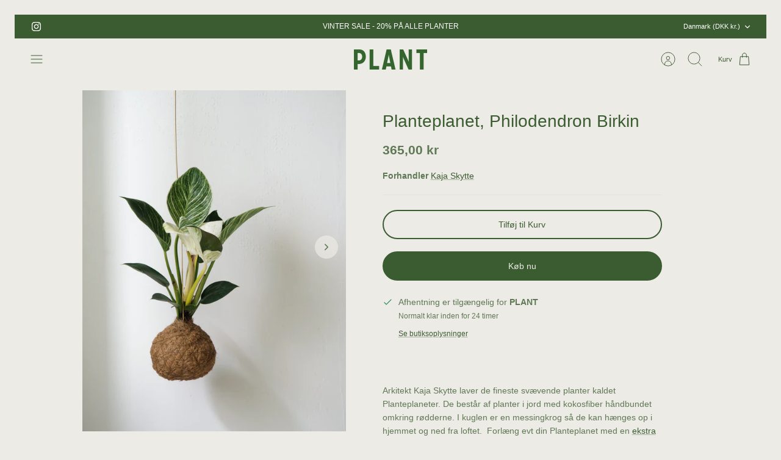

--- FILE ---
content_type: text/html; charset=utf-8
request_url: https://www.plantkbh.dk/products/planteplanet-philodendron-birkin
body_size: 41757
content:
<!DOCTYPE html><html lang="da" dir="ltr" class="no-js">
<head>

  
  <!-- Mode 4.0.0 -->

  <title>Planteplanet, Philodendron Birkin &ndash; Plant København</title>

  <meta charset="utf-8" />
<meta name="viewport" content="width=device-width,initial-scale=1.0" />
<meta http-equiv="X-UA-Compatible" content="IE=edge">

<link rel="preconnect" href="https://cdn.shopify.com" crossorigin>
<link rel="preconnect" href="https://fonts.shopify.com" crossorigin>
<link rel="preconnect" href="https://monorail-edge.shopifysvc.com"><link rel="preload" href="//www.plantkbh.dk/cdn/shop/t/29/assets/vendor.min.js?v=171821347312696842561698274063" as="script">
<link rel="preload" href="//www.plantkbh.dk/cdn/shop/t/29/assets/theme.js?v=76632355567398020131698274063" as="script"><link rel="canonical" href="https://www.plantkbh.dk/products/planteplanet-philodendron-birkin" /><link rel="icon" href="//www.plantkbh.dk/cdn/shop/files/Plant_favicon.png?crop=center&height=48&v=1693567533&width=48" type="image/png"><meta name="description" content="Arkitekt Kaja Skytte laver de fineste svævende planter kaldet Planteplaneter. De består af planter i jord med kokosfiber håndbundet omkring rødderne. I kuglen er en messingkrog så de kan hænges op i hjemmet og ned fra loftet.  Forlæng evt din Planteplanet med en ekstra krog.Pasningsvejledning: Placer din Planteplanet l">
<style>
    
    
    
    
    
    
    
    
    
    
    @font-face {
  font-family: Cardo;
  font-weight: 400;
  font-style: italic;
  font-display: fallback;
  src: url("//www.plantkbh.dk/cdn/fonts/cardo/cardo_i4.0e32d2e32a36e77888e9a063b238f6034ace33a8.woff2") format("woff2"),
       url("//www.plantkbh.dk/cdn/fonts/cardo/cardo_i4.40eb4278c959c5ae2eecf636849faa186b42d298.woff") format("woff");
}

  </style>

  <meta property="og:site_name" content="Plant København">
<meta property="og:url" content="https://www.plantkbh.dk/products/planteplanet-philodendron-birkin">
<meta property="og:title" content="Planteplanet, Philodendron Birkin">
<meta property="og:type" content="product">
<meta property="og:description" content="Arkitekt Kaja Skytte laver de fineste svævende planter kaldet Planteplaneter. De består af planter i jord med kokosfiber håndbundet omkring rødderne. I kuglen er en messingkrog så de kan hænges op i hjemmet og ned fra loftet.  Forlæng evt din Planteplanet med en ekstra krog.Pasningsvejledning: Placer din Planteplanet l"><meta property="og:image" content="http://www.plantkbh.dk/cdn/shop/products/Planteplanet_birkin_1200x1200.jpg?v=1674049281">
  <meta property="og:image:secure_url" content="https://www.plantkbh.dk/cdn/shop/products/Planteplanet_birkin_1200x1200.jpg?v=1674049281">
  <meta property="og:image:width" content="2550">
  <meta property="og:image:height" content="3300"><meta property="og:price:amount" content="365,00">
  <meta property="og:price:currency" content="DKK"><meta name="twitter:card" content="summary_large_image">
<meta name="twitter:title" content="Planteplanet, Philodendron Birkin">
<meta name="twitter:description" content="Arkitekt Kaja Skytte laver de fineste svævende planter kaldet Planteplaneter. De består af planter i jord med kokosfiber håndbundet omkring rødderne. I kuglen er en messingkrog så de kan hænges op i hjemmet og ned fra loftet.  Forlæng evt din Planteplanet med en ekstra krog.Pasningsvejledning: Placer din Planteplanet l">


  <link href="//www.plantkbh.dk/cdn/shop/t/29/assets/styles.css?v=159441732272501491531755764386" rel="stylesheet" type="text/css" media="all" />
<script>
    document.documentElement.className = document.documentElement.className.replace('no-js', 'js');
    window.theme = window.theme || {};
    theme.money_format_with_product_code_preference = "{{amount_with_comma_separator}} kr";
    theme.money_format = "{{amount_with_comma_separator}} kr";
    theme.strings = {
      previous: "Tidligere",
      next: "Næste",
      addressError: "Der opstod en fejl ved at slå op på adressen",
      addressNoResults: "Ingen resultater for denne adresse",
      addressQueryLimit: "Du har overskredet brugsgrænse for Google API. Overvej at opgradere til en  \u003ca href=\"https:\/\/developers.google.com\/maps\/premium\/usage-limits\"\u003ePremium Plan\u003c\/a\u003e.",
      authError: "Der opstod et problem med at godkende din Google Maps API-nøgle.",
      icon_labels_left: "Venstre",
      icon_labels_right: "Højre",
      icon_labels_down: "Ned",
      icon_labels_close: "Tæt",
      icon_labels_plus: "Plus",
      imageSlider: "Billeder",
      cart_terms_confirmation: "Du skal acceptere vilkårene og betingelserne, før du fortsætter.",
      cart_general_quantity_too_high: "Du kan kun have [QUANTITY] i din indkøbskurv",
      products_listing_from: "Fra",
      products_product_add_to_cart: "Tilføj til Kurv",
      products_variant_no_stock: "Udsolgt",
      products_variant_non_existent: "Ikke Tilgængelig",
      products_product_pick_a: "Vælg en",
      general_navigation_menu_toggle_aria_label: "Skift menu",
      general_accessibility_labels_close: "Tæt",
      products_product_added_to_cart: "Lagt",
      general_quick_search_pages: "Sider",
      general_quick_search_no_results: "Beklager, vi kunne ikke finde nogen resultater"
    };
    theme.routes = {
      search_url: '/search',
      cart_url: '/cart',
      cart_add_url: '/cart/add.js',
      cart_change_url: '/cart/change.js',
      cart_update_url: '/cart/update.js',
      predictive_search_url: '/search/suggest'
    };
    theme.settings = {
      cart_type: "drawer",
      after_add_to_cart: "drawer",
      quickbuy_style: "button-quick-add",
      quickbuy_visibility: "hover",
      avoid_orphans: true,
      qb_enable_sticky_cols: true,
      show_search_suggestions: true
    };

    theme.enqueueStyleUpdateQueue = [];
    theme.enqueueStyleUpdateTimeoutId = null;
    theme.enqueueStyleUpdate = (cb) => {
      clearTimeout(theme.enqueueStyleUpdateTimeoutId);
      theme.enqueueStyleUpdateQueue.push(cb);
      theme.enqueueStyleUpdateTimeoutId = setTimeout(() => {
        while (theme.enqueueStyleUpdateQueue.length > 0) {
          theme.enqueueStyleUpdateQueue.pop()();
        }
      }, 0);
    }
  </script>

  <script src="//www.plantkbh.dk/cdn/shop/t/29/assets/vendor.min.js?v=171821347312696842561698274063" defer></script>
  <script src="//www.plantkbh.dk/cdn/shop/t/29/assets/theme.js?v=76632355567398020131698274063" defer></script>

  <script>window.performance && window.performance.mark && window.performance.mark('shopify.content_for_header.start');</script><meta name="google-site-verification" content="_T0eut8iYgg0hba5xJ2OCPrjzGqhXArzgw_dpRpwEX4">
<meta name="facebook-domain-verification" content="zjjw2kth3y1ih8ae3lapczg0zlg4ly">
<meta name="facebook-domain-verification" content="81uev1tszx4y9xd2m1rdsbc0i74lrs">
<meta id="shopify-digital-wallet" name="shopify-digital-wallet" content="/50521604250/digital_wallets/dialog">
<meta name="shopify-checkout-api-token" content="2aef5931be927bcb9eebce7becd3bb68">
<link rel="alternate" type="application/json+oembed" href="https://www.plantkbh.dk/products/planteplanet-philodendron-birkin.oembed">
<script async="async" src="/checkouts/internal/preloads.js?locale=da-DK"></script>
<script id="apple-pay-shop-capabilities" type="application/json">{"shopId":50521604250,"countryCode":"DK","currencyCode":"DKK","merchantCapabilities":["supports3DS"],"merchantId":"gid:\/\/shopify\/Shop\/50521604250","merchantName":"Plant København","requiredBillingContactFields":["postalAddress","email","phone"],"requiredShippingContactFields":["postalAddress","email","phone"],"shippingType":"shipping","supportedNetworks":["visa","maestro","masterCard","amex"],"total":{"type":"pending","label":"Plant København","amount":"1.00"},"shopifyPaymentsEnabled":true,"supportsSubscriptions":true}</script>
<script id="shopify-features" type="application/json">{"accessToken":"2aef5931be927bcb9eebce7becd3bb68","betas":["rich-media-storefront-analytics"],"domain":"www.plantkbh.dk","predictiveSearch":true,"shopId":50521604250,"locale":"da"}</script>
<script>var Shopify = Shopify || {};
Shopify.shop = "plantkbh.myshopify.com";
Shopify.locale = "da";
Shopify.currency = {"active":"DKK","rate":"1.0"};
Shopify.country = "DK";
Shopify.theme = {"name":"Mode - november 2023 (inkl. back-in-stock fix)","id":154537722179,"schema_name":"Mode","schema_version":"4.0.0","theme_store_id":null,"role":"main"};
Shopify.theme.handle = "null";
Shopify.theme.style = {"id":null,"handle":null};
Shopify.cdnHost = "www.plantkbh.dk/cdn";
Shopify.routes = Shopify.routes || {};
Shopify.routes.root = "/";</script>
<script type="module">!function(o){(o.Shopify=o.Shopify||{}).modules=!0}(window);</script>
<script>!function(o){function n(){var o=[];function n(){o.push(Array.prototype.slice.apply(arguments))}return n.q=o,n}var t=o.Shopify=o.Shopify||{};t.loadFeatures=n(),t.autoloadFeatures=n()}(window);</script>
<script id="shop-js-analytics" type="application/json">{"pageType":"product"}</script>
<script defer="defer" async type="module" src="//www.plantkbh.dk/cdn/shopifycloud/shop-js/modules/v2/client.init-shop-cart-sync_BWUFHQxD.da.esm.js"></script>
<script defer="defer" async type="module" src="//www.plantkbh.dk/cdn/shopifycloud/shop-js/modules/v2/chunk.common_CxPaeDJ-.esm.js"></script>
<script defer="defer" async type="module" src="//www.plantkbh.dk/cdn/shopifycloud/shop-js/modules/v2/chunk.modal_DY3Xiats.esm.js"></script>
<script type="module">
  await import("//www.plantkbh.dk/cdn/shopifycloud/shop-js/modules/v2/client.init-shop-cart-sync_BWUFHQxD.da.esm.js");
await import("//www.plantkbh.dk/cdn/shopifycloud/shop-js/modules/v2/chunk.common_CxPaeDJ-.esm.js");
await import("//www.plantkbh.dk/cdn/shopifycloud/shop-js/modules/v2/chunk.modal_DY3Xiats.esm.js");

  window.Shopify.SignInWithShop?.initShopCartSync?.({"fedCMEnabled":true,"windoidEnabled":true});

</script>
<script>(function() {
  var isLoaded = false;
  function asyncLoad() {
    if (isLoaded) return;
    isLoaded = true;
    var urls = ["https:\/\/ecommplugins-scripts.trustpilot.com\/v2.1\/js\/header.min.js?settings=eyJrZXkiOiJDODdOVU5wQ2VUcFo0YmRYIiwicyI6Im5vbmUifQ==\u0026shop=plantkbh.myshopify.com","https:\/\/ecommplugins-trustboxsettings.trustpilot.com\/plantkbh.myshopify.com.js?settings=1693566600976\u0026shop=plantkbh.myshopify.com","https:\/\/widget.trustpilot.com\/bootstrap\/v5\/tp.widget.sync.bootstrap.min.js?shop=plantkbh.myshopify.com"];
    for (var i = 0; i < urls.length; i++) {
      var s = document.createElement('script');
      s.type = 'text/javascript';
      s.async = true;
      s.src = urls[i];
      var x = document.getElementsByTagName('script')[0];
      x.parentNode.insertBefore(s, x);
    }
  };
  if(window.attachEvent) {
    window.attachEvent('onload', asyncLoad);
  } else {
    window.addEventListener('load', asyncLoad, false);
  }
})();</script>
<script id="__st">var __st={"a":50521604250,"offset":3600,"reqid":"49025b8a-776d-4b29-8960-88a71ed94909-1769810220","pageurl":"www.plantkbh.dk\/products\/planteplanet-philodendron-birkin","u":"d7c247873b43","p":"product","rtyp":"product","rid":7851170595039};</script>
<script>window.ShopifyPaypalV4VisibilityTracking = true;</script>
<script id="captcha-bootstrap">!function(){'use strict';const t='contact',e='account',n='new_comment',o=[[t,t],['blogs',n],['comments',n],[t,'customer']],c=[[e,'customer_login'],[e,'guest_login'],[e,'recover_customer_password'],[e,'create_customer']],r=t=>t.map((([t,e])=>`form[action*='/${t}']:not([data-nocaptcha='true']) input[name='form_type'][value='${e}']`)).join(','),a=t=>()=>t?[...document.querySelectorAll(t)].map((t=>t.form)):[];function s(){const t=[...o],e=r(t);return a(e)}const i='password',u='form_key',d=['recaptcha-v3-token','g-recaptcha-response','h-captcha-response',i],f=()=>{try{return window.sessionStorage}catch{return}},m='__shopify_v',_=t=>t.elements[u];function p(t,e,n=!1){try{const o=window.sessionStorage,c=JSON.parse(o.getItem(e)),{data:r}=function(t){const{data:e,action:n}=t;return t[m]||n?{data:e,action:n}:{data:t,action:n}}(c);for(const[e,n]of Object.entries(r))t.elements[e]&&(t.elements[e].value=n);n&&o.removeItem(e)}catch(o){console.error('form repopulation failed',{error:o})}}const l='form_type',E='cptcha';function T(t){t.dataset[E]=!0}const w=window,h=w.document,L='Shopify',v='ce_forms',y='captcha';let A=!1;((t,e)=>{const n=(g='f06e6c50-85a8-45c8-87d0-21a2b65856fe',I='https://cdn.shopify.com/shopifycloud/storefront-forms-hcaptcha/ce_storefront_forms_captcha_hcaptcha.v1.5.2.iife.js',D={infoText:'Beskyttet af hCaptcha',privacyText:'Beskyttelse af persondata',termsText:'Vilkår'},(t,e,n)=>{const o=w[L][v],c=o.bindForm;if(c)return c(t,g,e,D).then(n);var r;o.q.push([[t,g,e,D],n]),r=I,A||(h.body.append(Object.assign(h.createElement('script'),{id:'captcha-provider',async:!0,src:r})),A=!0)});var g,I,D;w[L]=w[L]||{},w[L][v]=w[L][v]||{},w[L][v].q=[],w[L][y]=w[L][y]||{},w[L][y].protect=function(t,e){n(t,void 0,e),T(t)},Object.freeze(w[L][y]),function(t,e,n,w,h,L){const[v,y,A,g]=function(t,e,n){const i=e?o:[],u=t?c:[],d=[...i,...u],f=r(d),m=r(i),_=r(d.filter((([t,e])=>n.includes(e))));return[a(f),a(m),a(_),s()]}(w,h,L),I=t=>{const e=t.target;return e instanceof HTMLFormElement?e:e&&e.form},D=t=>v().includes(t);t.addEventListener('submit',(t=>{const e=I(t);if(!e)return;const n=D(e)&&!e.dataset.hcaptchaBound&&!e.dataset.recaptchaBound,o=_(e),c=g().includes(e)&&(!o||!o.value);(n||c)&&t.preventDefault(),c&&!n&&(function(t){try{if(!f())return;!function(t){const e=f();if(!e)return;const n=_(t);if(!n)return;const o=n.value;o&&e.removeItem(o)}(t);const e=Array.from(Array(32),(()=>Math.random().toString(36)[2])).join('');!function(t,e){_(t)||t.append(Object.assign(document.createElement('input'),{type:'hidden',name:u})),t.elements[u].value=e}(t,e),function(t,e){const n=f();if(!n)return;const o=[...t.querySelectorAll(`input[type='${i}']`)].map((({name:t})=>t)),c=[...d,...o],r={};for(const[a,s]of new FormData(t).entries())c.includes(a)||(r[a]=s);n.setItem(e,JSON.stringify({[m]:1,action:t.action,data:r}))}(t,e)}catch(e){console.error('failed to persist form',e)}}(e),e.submit())}));const S=(t,e)=>{t&&!t.dataset[E]&&(n(t,e.some((e=>e===t))),T(t))};for(const o of['focusin','change'])t.addEventListener(o,(t=>{const e=I(t);D(e)&&S(e,y())}));const B=e.get('form_key'),M=e.get(l),P=B&&M;t.addEventListener('DOMContentLoaded',(()=>{const t=y();if(P)for(const e of t)e.elements[l].value===M&&p(e,B);[...new Set([...A(),...v().filter((t=>'true'===t.dataset.shopifyCaptcha))])].forEach((e=>S(e,t)))}))}(h,new URLSearchParams(w.location.search),n,t,e,['guest_login'])})(!0,!0)}();</script>
<script integrity="sha256-4kQ18oKyAcykRKYeNunJcIwy7WH5gtpwJnB7kiuLZ1E=" data-source-attribution="shopify.loadfeatures" defer="defer" src="//www.plantkbh.dk/cdn/shopifycloud/storefront/assets/storefront/load_feature-a0a9edcb.js" crossorigin="anonymous"></script>
<script data-source-attribution="shopify.dynamic_checkout.dynamic.init">var Shopify=Shopify||{};Shopify.PaymentButton=Shopify.PaymentButton||{isStorefrontPortableWallets:!0,init:function(){window.Shopify.PaymentButton.init=function(){};var t=document.createElement("script");t.src="https://www.plantkbh.dk/cdn/shopifycloud/portable-wallets/latest/portable-wallets.da.js",t.type="module",document.head.appendChild(t)}};
</script>
<script data-source-attribution="shopify.dynamic_checkout.buyer_consent">
  function portableWalletsHideBuyerConsent(e){var t=document.getElementById("shopify-buyer-consent"),n=document.getElementById("shopify-subscription-policy-button");t&&n&&(t.classList.add("hidden"),t.setAttribute("aria-hidden","true"),n.removeEventListener("click",e))}function portableWalletsShowBuyerConsent(e){var t=document.getElementById("shopify-buyer-consent"),n=document.getElementById("shopify-subscription-policy-button");t&&n&&(t.classList.remove("hidden"),t.removeAttribute("aria-hidden"),n.addEventListener("click",e))}window.Shopify?.PaymentButton&&(window.Shopify.PaymentButton.hideBuyerConsent=portableWalletsHideBuyerConsent,window.Shopify.PaymentButton.showBuyerConsent=portableWalletsShowBuyerConsent);
</script>
<script>
  function portableWalletsCleanup(e){e&&e.src&&console.error("Failed to load portable wallets script "+e.src);var t=document.querySelectorAll("shopify-accelerated-checkout .shopify-payment-button__skeleton, shopify-accelerated-checkout-cart .wallet-cart-button__skeleton"),e=document.getElementById("shopify-buyer-consent");for(let e=0;e<t.length;e++)t[e].remove();e&&e.remove()}function portableWalletsNotLoadedAsModule(e){e instanceof ErrorEvent&&"string"==typeof e.message&&e.message.includes("import.meta")&&"string"==typeof e.filename&&e.filename.includes("portable-wallets")&&(window.removeEventListener("error",portableWalletsNotLoadedAsModule),window.Shopify.PaymentButton.failedToLoad=e,"loading"===document.readyState?document.addEventListener("DOMContentLoaded",window.Shopify.PaymentButton.init):window.Shopify.PaymentButton.init())}window.addEventListener("error",portableWalletsNotLoadedAsModule);
</script>

<script type="module" src="https://www.plantkbh.dk/cdn/shopifycloud/portable-wallets/latest/portable-wallets.da.js" onError="portableWalletsCleanup(this)" crossorigin="anonymous"></script>
<script nomodule>
  document.addEventListener("DOMContentLoaded", portableWalletsCleanup);
</script>

<script id='scb4127' type='text/javascript' async='' src='https://www.plantkbh.dk/cdn/shopifycloud/privacy-banner/storefront-banner.js'></script><link id="shopify-accelerated-checkout-styles" rel="stylesheet" media="screen" href="https://www.plantkbh.dk/cdn/shopifycloud/portable-wallets/latest/accelerated-checkout-backwards-compat.css" crossorigin="anonymous">
<style id="shopify-accelerated-checkout-cart">
        #shopify-buyer-consent {
  margin-top: 1em;
  display: inline-block;
  width: 100%;
}

#shopify-buyer-consent.hidden {
  display: none;
}

#shopify-subscription-policy-button {
  background: none;
  border: none;
  padding: 0;
  text-decoration: underline;
  font-size: inherit;
  cursor: pointer;
}

#shopify-subscription-policy-button::before {
  box-shadow: none;
}

      </style>
<script id="sections-script" data-sections="related-products" defer="defer" src="//www.plantkbh.dk/cdn/shop/t/29/compiled_assets/scripts.js?v=4407"></script>
<script>window.performance && window.performance.mark && window.performance.mark('shopify.content_for_header.end');</script>
<!-- BEGIN app block: shopify://apps/eg-auto-add-to-cart/blocks/app-embed/0f7d4f74-1e89-4820-aec4-6564d7e535d2 -->










  
    <script
      async
      type="text/javascript"
      src="https://cdn.506.io/eg/script.js?shop=plantkbh.myshopify.com&v=7"
    ></script>
  



  <meta id="easygift-shop" itemid="c2hvcF8kXzE3Njk4MTAyMjE=" content="{&quot;isInstalled&quot;:true,&quot;installedOn&quot;:&quot;2024-02-09T11:18:12.332Z&quot;,&quot;appVersion&quot;:&quot;3.0&quot;,&quot;subscriptionName&quot;:&quot;Free&quot;,&quot;cartAnalytics&quot;:true,&quot;freeTrialEndsOn&quot;:null,&quot;settings&quot;:{&quot;reminderBannerStyle&quot;:{&quot;position&quot;:{&quot;horizontal&quot;:&quot;right&quot;,&quot;vertical&quot;:&quot;bottom&quot;},&quot;closingMode&quot;:&quot;doNotAutoClose&quot;,&quot;cssStyles&quot;:&quot;&quot;,&quot;displayAfter&quot;:5,&quot;headerText&quot;:&quot;&quot;,&quot;imageUrl&quot;:null,&quot;primaryColor&quot;:&quot;#000000&quot;,&quot;reshowBannerAfter&quot;:&quot;everyNewSession&quot;,&quot;selfcloseAfter&quot;:5,&quot;showImage&quot;:false,&quot;subHeaderText&quot;:&quot;&quot;},&quot;addedItemIdentifier&quot;:&quot;_Gifted&quot;,&quot;ignoreOtherAppLineItems&quot;:null,&quot;customVariantsInfoLifetimeMins&quot;:1440,&quot;redirectPath&quot;:null,&quot;ignoreNonStandardCartRequests&quot;:false,&quot;bannerStyle&quot;:{&quot;position&quot;:{&quot;horizontal&quot;:&quot;right&quot;,&quot;vertical&quot;:&quot;bottom&quot;},&quot;cssStyles&quot;:null,&quot;primaryColor&quot;:&quot;#000000&quot;},&quot;themePresetId&quot;:null,&quot;notificationStyle&quot;:{&quot;position&quot;:{&quot;horizontal&quot;:null,&quot;vertical&quot;:null},&quot;cssStyles&quot;:null,&quot;duration&quot;:null,&quot;hasCustomizations&quot;:false,&quot;primaryColor&quot;:null},&quot;fetchCartData&quot;:false,&quot;useLocalStorage&quot;:{&quot;enabled&quot;:false,&quot;expiryMinutes&quot;:null},&quot;popupStyle&quot;:{&quot;addButtonText&quot;:null,&quot;cssStyles&quot;:null,&quot;dismissButtonText&quot;:null,&quot;hasCustomizations&quot;:false,&quot;imageUrl&quot;:null,&quot;outOfStockButtonText&quot;:null,&quot;primaryColor&quot;:null,&quot;secondaryColor&quot;:null,&quot;showProductLink&quot;:false,&quot;subscriptionLabel&quot;:&quot;Subscription Plan&quot;},&quot;refreshAfterBannerClick&quot;:false,&quot;disableReapplyRules&quot;:false,&quot;disableReloadOnFailedAddition&quot;:false,&quot;autoReloadCartPage&quot;:false,&quot;ajaxRedirectPath&quot;:null,&quot;allowSimultaneousRequests&quot;:false,&quot;applyRulesOnCheckout&quot;:false,&quot;enableCartCtrlOverrides&quot;:true,&quot;scriptSettings&quot;:{&quot;branding&quot;:{&quot;show&quot;:false,&quot;removalRequestSent&quot;:null},&quot;productPageRedirection&quot;:{&quot;enabled&quot;:false,&quot;products&quot;:[],&quot;redirectionURL&quot;:&quot;\/&quot;},&quot;debugging&quot;:{&quot;enabled&quot;:false,&quot;enabledOn&quot;:null,&quot;stringifyObj&quot;:false},&quot;customCSS&quot;:null,&quot;delayUpdates&quot;:2000,&quot;decodePayload&quot;:false,&quot;hideAlertsOnFrontend&quot;:false,&quot;removeEGPropertyFromSplitActionLineItems&quot;:false,&quot;fetchProductInfoFromSavedDomain&quot;:false,&quot;enableBuyNowInterceptions&quot;:false,&quot;removeProductsAddedFromExpiredRules&quot;:false,&quot;useFinalPrice&quot;:false,&quot;hideGiftedPropertyText&quot;:false,&quot;fetchCartDataBeforeRequest&quot;:false}},&quot;translations&quot;:null,&quot;defaultLocale&quot;:&quot;da&quot;,&quot;shopDomain&quot;:&quot;www.plantkbh.dk&quot;}">


<script defer>
  (async function() {
    try {

      const blockVersion = "v3"
      if (blockVersion != "v3") {
        return
      }

      let metaErrorFlag = false;
      if (metaErrorFlag) {
        return
      }

      // Parse metafields as JSON
      const metafields = {"easygift-rule-65c6106b99d89b74af27b124":{"schedule":{"enabled":false,"starts":null,"ends":null},"trigger":{"productTags":{"targets":[],"collectionInfo":null,"sellingPlan":null},"type":"cartValue","minCartValue":250,"hasUpperCartValue":false,"upperCartValue":null,"products":[],"collections":[],"condition":null,"conditionMin":null,"conditionMax":null,"collectionSellingPlanType":null},"action":{"notification":{"enabled":false,"headerText":null,"subHeaderText":null,"showImage":false,"imageUrl":""},"discount":{"easygiftAppDiscount":false,"issue":null,"type":"shpAutomatic","id":"gid:\/\/shopify\/DiscountAutomaticNode\/1667347218755","title":"LOVE-WEEK","createdByEasyGift":true,"discountType":"percentage","value":100},"popupOptions":{"hideOOSItems":false,"showVariantsSeparately":false,"headline":null,"subHeadline":null,"showItemsPrice":false,"popupDismissable":false,"subscriptionLabel":"Subscription Plan","imageUrl":null,"persistPopup":false,"rewardQuantity":1,"showDiscountedPrice":false},"banner":{"redirectLink":null,"enabled":false,"headerText":null,"subHeaderText":null,"showImage":false,"imageUrl":null,"displayAfter":"5","closingMode":"doNotAutoClose","selfcloseAfter":"5","reshowBannerAfter":"everyNewSession"},"type":"addAutomatically","products":[{"name":"Aglaonema Pink Valentine - Default Title","variantId":"47867068907843","variantGid":"gid:\/\/shopify\/ProductVariant\/47867068907843","productGid":"gid:\/\/shopify\/Product\/9020519317827","quantity":1,"handle":"aglaonema-pink-valentine","alerts":[{"type":"outOfStock","triggered":false}]}],"limit":1,"preventProductRemoval":false,"addAvailableProducts":false},"targeting":{"link":{"destination":null,"data":null,"cookieLifetime":14},"additionalCriteria":{"geo":{"include":[],"exclude":[]},"hasOrderCountMax":false,"orderCountMax":null,"hasTotalSpentMax":null,"totalSpentMax":null,"type":null,"customerTags":[],"customerTagsExcluded":[],"customerId":[],"orderCount":null,"totalSpent":null},"type":"all"},"settings":{"worksInReverse":true,"runsOncePerSession":false,"preventAddedItemPurchase":false,"showReminderBanner":false},"translations":null,"_id":"65c6106b99d89b74af27b124","name":"LOVE-WEEK","store":"65c609e9ba8c0400473abc3b","shop":"plantkbh","active":true,"createdAt":"2024-02-09T11:45:47.803Z","updatedAt":"2024-09-20T07:42:22.942Z","__v":0}};

      // Process metafields in JavaScript
      let savedRulesArray = [];
      for (const [key, value] of Object.entries(metafields)) {
        if (value) {
          for (const prop in value) {
            // avoiding Object.Keys for performance gain -- no need to make an array of keys.
            savedRulesArray.push(value);
            break;
          }
        }
      }

      const metaTag = document.createElement('meta');
      metaTag.id = 'easygift-rules';
      metaTag.content = JSON.stringify(savedRulesArray);
      metaTag.setAttribute('itemid', 'cnVsZXNfJF8xNzY5ODEwMjIx');

      document.head.appendChild(metaTag);
      } catch (err) {
        
      }
  })();
</script>


  <script
    type="text/javascript"
    defer
  >

    (function () {
      try {
        window.EG_INFO = window.EG_INFO || {};
        var shopInfo = {"isInstalled":true,"installedOn":"2024-02-09T11:18:12.332Z","appVersion":"3.0","subscriptionName":"Free","cartAnalytics":true,"freeTrialEndsOn":null,"settings":{"reminderBannerStyle":{"position":{"horizontal":"right","vertical":"bottom"},"closingMode":"doNotAutoClose","cssStyles":"","displayAfter":5,"headerText":"","imageUrl":null,"primaryColor":"#000000","reshowBannerAfter":"everyNewSession","selfcloseAfter":5,"showImage":false,"subHeaderText":""},"addedItemIdentifier":"_Gifted","ignoreOtherAppLineItems":null,"customVariantsInfoLifetimeMins":1440,"redirectPath":null,"ignoreNonStandardCartRequests":false,"bannerStyle":{"position":{"horizontal":"right","vertical":"bottom"},"cssStyles":null,"primaryColor":"#000000"},"themePresetId":null,"notificationStyle":{"position":{"horizontal":null,"vertical":null},"cssStyles":null,"duration":null,"hasCustomizations":false,"primaryColor":null},"fetchCartData":false,"useLocalStorage":{"enabled":false,"expiryMinutes":null},"popupStyle":{"addButtonText":null,"cssStyles":null,"dismissButtonText":null,"hasCustomizations":false,"imageUrl":null,"outOfStockButtonText":null,"primaryColor":null,"secondaryColor":null,"showProductLink":false,"subscriptionLabel":"Subscription Plan"},"refreshAfterBannerClick":false,"disableReapplyRules":false,"disableReloadOnFailedAddition":false,"autoReloadCartPage":false,"ajaxRedirectPath":null,"allowSimultaneousRequests":false,"applyRulesOnCheckout":false,"enableCartCtrlOverrides":true,"scriptSettings":{"branding":{"show":false,"removalRequestSent":null},"productPageRedirection":{"enabled":false,"products":[],"redirectionURL":"\/"},"debugging":{"enabled":false,"enabledOn":null,"stringifyObj":false},"customCSS":null,"delayUpdates":2000,"decodePayload":false,"hideAlertsOnFrontend":false,"removeEGPropertyFromSplitActionLineItems":false,"fetchProductInfoFromSavedDomain":false,"enableBuyNowInterceptions":false,"removeProductsAddedFromExpiredRules":false,"useFinalPrice":false,"hideGiftedPropertyText":false,"fetchCartDataBeforeRequest":false}},"translations":null,"defaultLocale":"da","shopDomain":"www.plantkbh.dk"};
        var productRedirectionEnabled = shopInfo.settings.scriptSettings.productPageRedirection.enabled;
        if (["Unlimited", "Enterprise"].includes(shopInfo.subscriptionName) && productRedirectionEnabled) {
          var products = shopInfo.settings.scriptSettings.productPageRedirection.products;
          if (products.length > 0) {
            var productIds = products.map(function(prod) {
              var productGid = prod.id;
              var productIdNumber = parseInt(productGid.split('/').pop());
              return productIdNumber;
            });
            var productInfo = {"id":7851170595039,"title":"Planteplanet, Philodendron Birkin","handle":"planteplanet-philodendron-birkin","description":"\u003cp\u003eArkitekt Kaja Skytte laver de fineste svævende planter kaldet Planteplaneter. De består af planter i jord med kokosfiber håndbundet omkring rødderne. I kuglen er en messingkrog så de kan hænges op i hjemmet og ned fra loftet. \u003cmeta charset=\"utf-8\"\u003e\u003cspan data-mce-fragment=\"1\"\u003e \u003c\/span\u003e\u003cspan data-mce-fragment=\"1\"\u003eForlæng evt din Planteplanet med en \u003c\/span\u003e\u003ca href=\"https:\/\/www.plantkbh.dk\/collections\/planter\/products\/ekstra-krog-til-planteplanet\" data-mce-fragment=\"1\" data-mce-href=\"https:\/\/www.plantkbh.dk\/collections\/planter\/products\/ekstra-krog-til-planteplanet\" target=\"_blank\"\u003eekstra krog\u003c\/a\u003e\u003cspan data-mce-fragment=\"1\"\u003e.\u003c\/span\u003e\u003cbr\u003e\u003cbr\u003ePasningsvejledning: Placer din Planteplanet lyst og vand den ca. hver 14. dag. Planeten lægges i en skål med vand så hele kuglen er dækket. Lad den suge vand i ca. 20 minutter, hvorefter overskydende vand forsigtigt kan presses ud.\u003cbr\u003e\u003cbr\u003e\u003cstrong\u003eMere om produktet\u003cbr\u003e\u003c\/strong\u003e\u003cmeta charset=\"utf-8\"\u003e Planteplaneter er en nyfortolkning af den japanske tradition, kokedama og er lavet af den danske arkitekt Kaja Skytte. Med en kærlighed for materialer arbejder Kaja i krydsfeltet mellem design og installation, men \u003cmeta charset=\"utf-8\"\u003e med et særligt fokus på interaktionen med rummet omkring sig. Hendes produktsortiment spænder derfor bredt lige fra lamper og møbler til stenskulpturer og væg-strukturer. \u003cmeta charset=\"utf-8\"\u003e\u003cspan data-mce-fragment=\"1\"\u003eLæs mere om \u003c\/span\u003e\u003ca href=\"https:\/\/www.plantkbh.dk\/blogs\/blog\/planteplaneter-svaevende-planteuniverser\" data-mce-fragment=\"1\" data-mce-href=\"https:\/\/www.plantkbh.dk\/blogs\/blog\/planteplaneter-svaevende-planteuniverser\" target=\"_blank\"\u003eKajas svævende planteuniverser\u003c\/a\u003e\u003cspan data-mce-fragment=\"1\"\u003e på vores blog.\u003c\/span\u003e\u003cbr\u003e\u003cbr\u003e\u003cstrong\u003eInfo\u003c\/strong\u003e\u003cbr\u003eBredde: ca. 25 cm\u003cbr\u003eLængde: ca. 30 cm\u003c\/p\u003e","published_at":"2023-01-18T12:27:15+01:00","created_at":"2022-08-22T15:00:48+02:00","vendor":"Kaja Skytte","type":"Planter","tags":["Planteplaneter"],"price":36500,"price_min":36500,"price_max":36500,"available":true,"price_varies":false,"compare_at_price":null,"compare_at_price_min":0,"compare_at_price_max":0,"compare_at_price_varies":false,"variants":[{"id":43465505800415,"title":"Default Title","option1":"Default Title","option2":null,"option3":null,"sku":"3085","requires_shipping":true,"taxable":true,"featured_image":null,"available":true,"name":"Planteplanet, Philodendron Birkin","public_title":null,"options":["Default Title"],"price":36500,"weight":2000,"compare_at_price":null,"inventory_management":"shopify","barcode":"","requires_selling_plan":false,"selling_plan_allocations":[]}],"images":["\/\/www.plantkbh.dk\/cdn\/shop\/products\/Planteplanet_birkin.jpg?v=1674049281","\/\/www.plantkbh.dk\/cdn\/shop\/products\/planteplanter_birkin1.jpg?v=1674049281"],"featured_image":"\/\/www.plantkbh.dk\/cdn\/shop\/products\/Planteplanet_birkin.jpg?v=1674049281","options":["Title"],"media":[{"alt":null,"id":31984250618079,"position":1,"preview_image":{"aspect_ratio":0.773,"height":3300,"width":2550,"src":"\/\/www.plantkbh.dk\/cdn\/shop\/products\/Planteplanet_birkin.jpg?v=1674049281"},"aspect_ratio":0.773,"height":3300,"media_type":"image","src":"\/\/www.plantkbh.dk\/cdn\/shop\/products\/Planteplanet_birkin.jpg?v=1674049281","width":2550},{"alt":null,"id":31984261136607,"position":2,"preview_image":{"aspect_ratio":0.773,"height":3300,"width":2550,"src":"\/\/www.plantkbh.dk\/cdn\/shop\/products\/planteplanter_birkin1.jpg?v=1674049281"},"aspect_ratio":0.773,"height":3300,"media_type":"image","src":"\/\/www.plantkbh.dk\/cdn\/shop\/products\/planteplanter_birkin1.jpg?v=1674049281","width":2550},{"alt":null,"id":31081280733407,"position":3,"preview_image":{"aspect_ratio":0.561,"height":1920,"width":1078,"src":"\/\/www.plantkbh.dk\/cdn\/shop\/products\/17b1d6f577e34fa085aa1c8daf618d50.thumbnail.0000000000.jpg?v=1662971978"},"aspect_ratio":0.558,"duration":33000,"media_type":"video","sources":[{"format":"mp4","height":480,"mime_type":"video\/mp4","url":"\/\/www.plantkbh.dk\/cdn\/shop\/videos\/c\/vp\/17b1d6f577e34fa085aa1c8daf618d50\/17b1d6f577e34fa085aa1c8daf618d50.SD-480p-1.5Mbps-9246963.mp4?v=0","width":268},{"format":"mp4","height":1080,"mime_type":"video\/mp4","url":"\/\/www.plantkbh.dk\/cdn\/shop\/videos\/c\/vp\/17b1d6f577e34fa085aa1c8daf618d50\/17b1d6f577e34fa085aa1c8daf618d50.HD-1080p-7.2Mbps-9246963.mp4?v=0","width":606},{"format":"mp4","height":720,"mime_type":"video\/mp4","url":"\/\/www.plantkbh.dk\/cdn\/shop\/videos\/c\/vp\/17b1d6f577e34fa085aa1c8daf618d50\/17b1d6f577e34fa085aa1c8daf618d50.HD-720p-4.5Mbps-9246963.mp4?v=0","width":404},{"format":"m3u8","height":1080,"mime_type":"application\/x-mpegURL","url":"\/\/www.plantkbh.dk\/cdn\/shop\/videos\/c\/vp\/17b1d6f577e34fa085aa1c8daf618d50\/17b1d6f577e34fa085aa1c8daf618d50.m3u8?v=0","width":606}]}],"requires_selling_plan":false,"selling_plan_groups":[],"content":"\u003cp\u003eArkitekt Kaja Skytte laver de fineste svævende planter kaldet Planteplaneter. De består af planter i jord med kokosfiber håndbundet omkring rødderne. I kuglen er en messingkrog så de kan hænges op i hjemmet og ned fra loftet. \u003cmeta charset=\"utf-8\"\u003e\u003cspan data-mce-fragment=\"1\"\u003e \u003c\/span\u003e\u003cspan data-mce-fragment=\"1\"\u003eForlæng evt din Planteplanet med en \u003c\/span\u003e\u003ca href=\"https:\/\/www.plantkbh.dk\/collections\/planter\/products\/ekstra-krog-til-planteplanet\" data-mce-fragment=\"1\" data-mce-href=\"https:\/\/www.plantkbh.dk\/collections\/planter\/products\/ekstra-krog-til-planteplanet\" target=\"_blank\"\u003eekstra krog\u003c\/a\u003e\u003cspan data-mce-fragment=\"1\"\u003e.\u003c\/span\u003e\u003cbr\u003e\u003cbr\u003ePasningsvejledning: Placer din Planteplanet lyst og vand den ca. hver 14. dag. Planeten lægges i en skål med vand så hele kuglen er dækket. Lad den suge vand i ca. 20 minutter, hvorefter overskydende vand forsigtigt kan presses ud.\u003cbr\u003e\u003cbr\u003e\u003cstrong\u003eMere om produktet\u003cbr\u003e\u003c\/strong\u003e\u003cmeta charset=\"utf-8\"\u003e Planteplaneter er en nyfortolkning af den japanske tradition, kokedama og er lavet af den danske arkitekt Kaja Skytte. Med en kærlighed for materialer arbejder Kaja i krydsfeltet mellem design og installation, men \u003cmeta charset=\"utf-8\"\u003e med et særligt fokus på interaktionen med rummet omkring sig. Hendes produktsortiment spænder derfor bredt lige fra lamper og møbler til stenskulpturer og væg-strukturer. \u003cmeta charset=\"utf-8\"\u003e\u003cspan data-mce-fragment=\"1\"\u003eLæs mere om \u003c\/span\u003e\u003ca href=\"https:\/\/www.plantkbh.dk\/blogs\/blog\/planteplaneter-svaevende-planteuniverser\" data-mce-fragment=\"1\" data-mce-href=\"https:\/\/www.plantkbh.dk\/blogs\/blog\/planteplaneter-svaevende-planteuniverser\" target=\"_blank\"\u003eKajas svævende planteuniverser\u003c\/a\u003e\u003cspan data-mce-fragment=\"1\"\u003e på vores blog.\u003c\/span\u003e\u003cbr\u003e\u003cbr\u003e\u003cstrong\u003eInfo\u003c\/strong\u003e\u003cbr\u003eBredde: ca. 25 cm\u003cbr\u003eLængde: ca. 30 cm\u003c\/p\u003e"};
            var isProductInList = productIds.includes(productInfo.id);
            if (isProductInList) {
              var redirectionURL = shopInfo.settings.scriptSettings.productPageRedirection.redirectionURL;
              if (redirectionURL) {
                window.location = redirectionURL;
              }
            }
          }
        }

        

          var rawPriceString = "365,00";
    
          rawPriceString = rawPriceString.trim();
    
          var normalisedPrice;

          function processNumberString(str) {
            // Helper to find the rightmost index of '.', ',' or "'"
            const lastDot = str.lastIndexOf('.');
            const lastComma = str.lastIndexOf(',');
            const lastApostrophe = str.lastIndexOf("'");
            const lastIndex = Math.max(lastDot, lastComma, lastApostrophe);

            // If no punctuation, remove any stray spaces and return
            if (lastIndex === -1) {
              return str.replace(/[.,'\s]/g, '');
            }

            // Extract parts
            const before = str.slice(0, lastIndex).replace(/[.,'\s]/g, '');
            const after = str.slice(lastIndex + 1).replace(/[.,'\s]/g, '');

            // If the after part is 1 or 2 digits, treat as decimal
            if (after.length > 0 && after.length <= 2) {
              return `${before}.${after}`;
            }

            // Otherwise treat as integer with thousands separator removed
            return before + after;
          }

          normalisedPrice = processNumberString(rawPriceString)

          window.EG_INFO["43465505800415"] = {
            "price": `${normalisedPrice}`,
            "presentmentPrices": {
              "edges": [
                {
                  "node": {
                    "price": {
                      "amount": `${normalisedPrice}`,
                      "currencyCode": "DKK"
                    }
                  }
                }
              ]
            },
            "sellingPlanGroups": {
              "edges": [
                
              ]
            },
            "product": {
              "id": "gid://shopify/Product/7851170595039",
              "tags": ["Planteplaneter"],
              "collections": {
                "pageInfo": {
                  "hasNextPage": false
                },
                "edges": [
                  
                    {
                      "node": {
                        "id": "gid://shopify/Collection/607455019331"
                      }
                    },
                  
                    {
                      "node": {
                        "id": "gid://shopify/Collection/607430705475"
                      }
                    },
                  
                    {
                      "node": {
                        "id": "gid://shopify/Collection/606986862915"
                      }
                    },
                  
                    {
                      "node": {
                        "id": "gid://shopify/Collection/644180443459"
                      }
                    },
                  
                    {
                      "node": {
                        "id": "gid://shopify/Collection/648441364803"
                      }
                    },
                  
                    {
                      "node": {
                        "id": "gid://shopify/Collection/606964252995"
                      }
                    },
                  
                    {
                      "node": {
                        "id": "gid://shopify/Collection/410424017119"
                      }
                    },
                  
                    {
                      "node": {
                        "id": "gid://shopify/Collection/647187202371"
                      }
                    },
                  
                    {
                      "node": {
                        "id": "gid://shopify/Collection/647422935363"
                      }
                    },
                  
                    {
                      "node": {
                        "id": "gid://shopify/Collection/603746566467"
                      }
                    }
                  
                ]
              }
            },
            "id": "43465505800415",
            "timestamp": 1769810221
          };
        
      } catch(err) {
      return
    }})()
  </script>



<!-- END app block --><!-- BEGIN app block: shopify://apps/klaviyo-email-marketing-sms/blocks/klaviyo-onsite-embed/2632fe16-c075-4321-a88b-50b567f42507 -->












  <script async src="https://static.klaviyo.com/onsite/js/Ukvx4u/klaviyo.js?company_id=Ukvx4u"></script>
  <script>!function(){if(!window.klaviyo){window._klOnsite=window._klOnsite||[];try{window.klaviyo=new Proxy({},{get:function(n,i){return"push"===i?function(){var n;(n=window._klOnsite).push.apply(n,arguments)}:function(){for(var n=arguments.length,o=new Array(n),w=0;w<n;w++)o[w]=arguments[w];var t="function"==typeof o[o.length-1]?o.pop():void 0,e=new Promise((function(n){window._klOnsite.push([i].concat(o,[function(i){t&&t(i),n(i)}]))}));return e}}})}catch(n){window.klaviyo=window.klaviyo||[],window.klaviyo.push=function(){var n;(n=window._klOnsite).push.apply(n,arguments)}}}}();</script>

  
    <script id="viewed_product">
      if (item == null) {
        var _learnq = _learnq || [];

        var MetafieldReviews = null
        var MetafieldYotpoRating = null
        var MetafieldYotpoCount = null
        var MetafieldLooxRating = null
        var MetafieldLooxCount = null
        var okendoProduct = null
        var okendoProductReviewCount = null
        var okendoProductReviewAverageValue = null
        try {
          // The following fields are used for Customer Hub recently viewed in order to add reviews.
          // This information is not part of __kla_viewed. Instead, it is part of __kla_viewed_reviewed_items
          MetafieldReviews = {};
          MetafieldYotpoRating = null
          MetafieldYotpoCount = null
          MetafieldLooxRating = null
          MetafieldLooxCount = null

          okendoProduct = null
          // If the okendo metafield is not legacy, it will error, which then requires the new json formatted data
          if (okendoProduct && 'error' in okendoProduct) {
            okendoProduct = null
          }
          okendoProductReviewCount = okendoProduct ? okendoProduct.reviewCount : null
          okendoProductReviewAverageValue = okendoProduct ? okendoProduct.reviewAverageValue : null
        } catch (error) {
          console.error('Error in Klaviyo onsite reviews tracking:', error);
        }

        var item = {
          Name: "Planteplanet, Philodendron Birkin",
          ProductID: 7851170595039,
          Categories: ["Alle grønne planter og indendørsplanter","Bedst sælgende planter","Det køber I lige nu","Hængeplanter","Julegaver under 500kr","Planteplaneter","Planter","Planter på lager","Produkter på lager","Seneste nyheder"],
          ImageURL: "https://www.plantkbh.dk/cdn/shop/products/Planteplanet_birkin_grande.jpg?v=1674049281",
          URL: "https://www.plantkbh.dk/products/planteplanet-philodendron-birkin",
          Brand: "Kaja Skytte",
          Price: "365,00 kr",
          Value: "365,00",
          CompareAtPrice: "0,00 kr"
        };
        _learnq.push(['track', 'Viewed Product', item]);
        _learnq.push(['trackViewedItem', {
          Title: item.Name,
          ItemId: item.ProductID,
          Categories: item.Categories,
          ImageUrl: item.ImageURL,
          Url: item.URL,
          Metadata: {
            Brand: item.Brand,
            Price: item.Price,
            Value: item.Value,
            CompareAtPrice: item.CompareAtPrice
          },
          metafields:{
            reviews: MetafieldReviews,
            yotpo:{
              rating: MetafieldYotpoRating,
              count: MetafieldYotpoCount,
            },
            loox:{
              rating: MetafieldLooxRating,
              count: MetafieldLooxCount,
            },
            okendo: {
              rating: okendoProductReviewAverageValue,
              count: okendoProductReviewCount,
            }
          }
        }]);
      }
    </script>
  




  <script>
    window.klaviyoReviewsProductDesignMode = false
  </script>







<!-- END app block --><link href="https://monorail-edge.shopifysvc.com" rel="dns-prefetch">
<script>(function(){if ("sendBeacon" in navigator && "performance" in window) {try {var session_token_from_headers = performance.getEntriesByType('navigation')[0].serverTiming.find(x => x.name == '_s').description;} catch {var session_token_from_headers = undefined;}var session_cookie_matches = document.cookie.match(/_shopify_s=([^;]*)/);var session_token_from_cookie = session_cookie_matches && session_cookie_matches.length === 2 ? session_cookie_matches[1] : "";var session_token = session_token_from_headers || session_token_from_cookie || "";function handle_abandonment_event(e) {var entries = performance.getEntries().filter(function(entry) {return /monorail-edge.shopifysvc.com/.test(entry.name);});if (!window.abandonment_tracked && entries.length === 0) {window.abandonment_tracked = true;var currentMs = Date.now();var navigation_start = performance.timing.navigationStart;var payload = {shop_id: 50521604250,url: window.location.href,navigation_start,duration: currentMs - navigation_start,session_token,page_type: "product"};window.navigator.sendBeacon("https://monorail-edge.shopifysvc.com/v1/produce", JSON.stringify({schema_id: "online_store_buyer_site_abandonment/1.1",payload: payload,metadata: {event_created_at_ms: currentMs,event_sent_at_ms: currentMs}}));}}window.addEventListener('pagehide', handle_abandonment_event);}}());</script>
<script id="web-pixels-manager-setup">(function e(e,d,r,n,o){if(void 0===o&&(o={}),!Boolean(null===(a=null===(i=window.Shopify)||void 0===i?void 0:i.analytics)||void 0===a?void 0:a.replayQueue)){var i,a;window.Shopify=window.Shopify||{};var t=window.Shopify;t.analytics=t.analytics||{};var s=t.analytics;s.replayQueue=[],s.publish=function(e,d,r){return s.replayQueue.push([e,d,r]),!0};try{self.performance.mark("wpm:start")}catch(e){}var l=function(){var e={modern:/Edge?\/(1{2}[4-9]|1[2-9]\d|[2-9]\d{2}|\d{4,})\.\d+(\.\d+|)|Firefox\/(1{2}[4-9]|1[2-9]\d|[2-9]\d{2}|\d{4,})\.\d+(\.\d+|)|Chrom(ium|e)\/(9{2}|\d{3,})\.\d+(\.\d+|)|(Maci|X1{2}).+ Version\/(15\.\d+|(1[6-9]|[2-9]\d|\d{3,})\.\d+)([,.]\d+|)( \(\w+\)|)( Mobile\/\w+|) Safari\/|Chrome.+OPR\/(9{2}|\d{3,})\.\d+\.\d+|(CPU[ +]OS|iPhone[ +]OS|CPU[ +]iPhone|CPU IPhone OS|CPU iPad OS)[ +]+(15[._]\d+|(1[6-9]|[2-9]\d|\d{3,})[._]\d+)([._]\d+|)|Android:?[ /-](13[3-9]|1[4-9]\d|[2-9]\d{2}|\d{4,})(\.\d+|)(\.\d+|)|Android.+Firefox\/(13[5-9]|1[4-9]\d|[2-9]\d{2}|\d{4,})\.\d+(\.\d+|)|Android.+Chrom(ium|e)\/(13[3-9]|1[4-9]\d|[2-9]\d{2}|\d{4,})\.\d+(\.\d+|)|SamsungBrowser\/([2-9]\d|\d{3,})\.\d+/,legacy:/Edge?\/(1[6-9]|[2-9]\d|\d{3,})\.\d+(\.\d+|)|Firefox\/(5[4-9]|[6-9]\d|\d{3,})\.\d+(\.\d+|)|Chrom(ium|e)\/(5[1-9]|[6-9]\d|\d{3,})\.\d+(\.\d+|)([\d.]+$|.*Safari\/(?![\d.]+ Edge\/[\d.]+$))|(Maci|X1{2}).+ Version\/(10\.\d+|(1[1-9]|[2-9]\d|\d{3,})\.\d+)([,.]\d+|)( \(\w+\)|)( Mobile\/\w+|) Safari\/|Chrome.+OPR\/(3[89]|[4-9]\d|\d{3,})\.\d+\.\d+|(CPU[ +]OS|iPhone[ +]OS|CPU[ +]iPhone|CPU IPhone OS|CPU iPad OS)[ +]+(10[._]\d+|(1[1-9]|[2-9]\d|\d{3,})[._]\d+)([._]\d+|)|Android:?[ /-](13[3-9]|1[4-9]\d|[2-9]\d{2}|\d{4,})(\.\d+|)(\.\d+|)|Mobile Safari.+OPR\/([89]\d|\d{3,})\.\d+\.\d+|Android.+Firefox\/(13[5-9]|1[4-9]\d|[2-9]\d{2}|\d{4,})\.\d+(\.\d+|)|Android.+Chrom(ium|e)\/(13[3-9]|1[4-9]\d|[2-9]\d{2}|\d{4,})\.\d+(\.\d+|)|Android.+(UC? ?Browser|UCWEB|U3)[ /]?(15\.([5-9]|\d{2,})|(1[6-9]|[2-9]\d|\d{3,})\.\d+)\.\d+|SamsungBrowser\/(5\.\d+|([6-9]|\d{2,})\.\d+)|Android.+MQ{2}Browser\/(14(\.(9|\d{2,})|)|(1[5-9]|[2-9]\d|\d{3,})(\.\d+|))(\.\d+|)|K[Aa][Ii]OS\/(3\.\d+|([4-9]|\d{2,})\.\d+)(\.\d+|)/},d=e.modern,r=e.legacy,n=navigator.userAgent;return n.match(d)?"modern":n.match(r)?"legacy":"unknown"}(),u="modern"===l?"modern":"legacy",c=(null!=n?n:{modern:"",legacy:""})[u],f=function(e){return[e.baseUrl,"/wpm","/b",e.hashVersion,"modern"===e.buildTarget?"m":"l",".js"].join("")}({baseUrl:d,hashVersion:r,buildTarget:u}),m=function(e){var d=e.version,r=e.bundleTarget,n=e.surface,o=e.pageUrl,i=e.monorailEndpoint;return{emit:function(e){var a=e.status,t=e.errorMsg,s=(new Date).getTime(),l=JSON.stringify({metadata:{event_sent_at_ms:s},events:[{schema_id:"web_pixels_manager_load/3.1",payload:{version:d,bundle_target:r,page_url:o,status:a,surface:n,error_msg:t},metadata:{event_created_at_ms:s}}]});if(!i)return console&&console.warn&&console.warn("[Web Pixels Manager] No Monorail endpoint provided, skipping logging."),!1;try{return self.navigator.sendBeacon.bind(self.navigator)(i,l)}catch(e){}var u=new XMLHttpRequest;try{return u.open("POST",i,!0),u.setRequestHeader("Content-Type","text/plain"),u.send(l),!0}catch(e){return console&&console.warn&&console.warn("[Web Pixels Manager] Got an unhandled error while logging to Monorail."),!1}}}}({version:r,bundleTarget:l,surface:e.surface,pageUrl:self.location.href,monorailEndpoint:e.monorailEndpoint});try{o.browserTarget=l,function(e){var d=e.src,r=e.async,n=void 0===r||r,o=e.onload,i=e.onerror,a=e.sri,t=e.scriptDataAttributes,s=void 0===t?{}:t,l=document.createElement("script"),u=document.querySelector("head"),c=document.querySelector("body");if(l.async=n,l.src=d,a&&(l.integrity=a,l.crossOrigin="anonymous"),s)for(var f in s)if(Object.prototype.hasOwnProperty.call(s,f))try{l.dataset[f]=s[f]}catch(e){}if(o&&l.addEventListener("load",o),i&&l.addEventListener("error",i),u)u.appendChild(l);else{if(!c)throw new Error("Did not find a head or body element to append the script");c.appendChild(l)}}({src:f,async:!0,onload:function(){if(!function(){var e,d;return Boolean(null===(d=null===(e=window.Shopify)||void 0===e?void 0:e.analytics)||void 0===d?void 0:d.initialized)}()){var d=window.webPixelsManager.init(e)||void 0;if(d){var r=window.Shopify.analytics;r.replayQueue.forEach((function(e){var r=e[0],n=e[1],o=e[2];d.publishCustomEvent(r,n,o)})),r.replayQueue=[],r.publish=d.publishCustomEvent,r.visitor=d.visitor,r.initialized=!0}}},onerror:function(){return m.emit({status:"failed",errorMsg:"".concat(f," has failed to load")})},sri:function(e){var d=/^sha384-[A-Za-z0-9+/=]+$/;return"string"==typeof e&&d.test(e)}(c)?c:"",scriptDataAttributes:o}),m.emit({status:"loading"})}catch(e){m.emit({status:"failed",errorMsg:(null==e?void 0:e.message)||"Unknown error"})}}})({shopId: 50521604250,storefrontBaseUrl: "https://www.plantkbh.dk",extensionsBaseUrl: "https://extensions.shopifycdn.com/cdn/shopifycloud/web-pixels-manager",monorailEndpoint: "https://monorail-edge.shopifysvc.com/unstable/produce_batch",surface: "storefront-renderer",enabledBetaFlags: ["2dca8a86"],webPixelsConfigList: [{"id":"2427519299","configuration":"{\"accountID\":\"Ukvx4u\",\"webPixelConfig\":\"eyJlbmFibGVBZGRlZFRvQ2FydEV2ZW50cyI6IHRydWV9\"}","eventPayloadVersion":"v1","runtimeContext":"STRICT","scriptVersion":"524f6c1ee37bacdca7657a665bdca589","type":"APP","apiClientId":123074,"privacyPurposes":["ANALYTICS","MARKETING"],"dataSharingAdjustments":{"protectedCustomerApprovalScopes":["read_customer_address","read_customer_email","read_customer_name","read_customer_personal_data","read_customer_phone"]}},{"id":"1098580291","configuration":"{\"config\":\"{\\\"pixel_id\\\":\\\"G-HN0LR1S8JT\\\",\\\"target_country\\\":\\\"DK\\\",\\\"gtag_events\\\":[{\\\"type\\\":\\\"search\\\",\\\"action_label\\\":[\\\"G-HN0LR1S8JT\\\",\\\"AW-10930358066\\\/7aw9CN-G1cQDELKOgNwo\\\"]},{\\\"type\\\":\\\"begin_checkout\\\",\\\"action_label\\\":[\\\"G-HN0LR1S8JT\\\",\\\"AW-10930358066\\\/P6nHCNaD1cQDELKOgNwo\\\"]},{\\\"type\\\":\\\"view_item\\\",\\\"action_label\\\":[\\\"G-HN0LR1S8JT\\\",\\\"AW-10930358066\\\/G2PyCNCD1cQDELKOgNwo\\\",\\\"MC-T640P09YBW\\\"]},{\\\"type\\\":\\\"purchase\\\",\\\"action_label\\\":[\\\"G-HN0LR1S8JT\\\",\\\"AW-10930358066\\\/UMVBCM2D1cQDELKOgNwo\\\",\\\"MC-T640P09YBW\\\"]},{\\\"type\\\":\\\"page_view\\\",\\\"action_label\\\":[\\\"G-HN0LR1S8JT\\\",\\\"AW-10930358066\\\/oOUtCMqD1cQDELKOgNwo\\\",\\\"MC-T640P09YBW\\\"]},{\\\"type\\\":\\\"add_payment_info\\\",\\\"action_label\\\":[\\\"G-HN0LR1S8JT\\\",\\\"AW-10930358066\\\/r4JXCOKG1cQDELKOgNwo\\\"]},{\\\"type\\\":\\\"add_to_cart\\\",\\\"action_label\\\":[\\\"G-HN0LR1S8JT\\\",\\\"AW-10930358066\\\/-shVCNOD1cQDELKOgNwo\\\"]}],\\\"enable_monitoring_mode\\\":false}\"}","eventPayloadVersion":"v1","runtimeContext":"OPEN","scriptVersion":"b2a88bafab3e21179ed38636efcd8a93","type":"APP","apiClientId":1780363,"privacyPurposes":[],"dataSharingAdjustments":{"protectedCustomerApprovalScopes":["read_customer_address","read_customer_email","read_customer_name","read_customer_personal_data","read_customer_phone"]}},{"id":"400163139","configuration":"{\"pixel_id\":\"1797934430571272\",\"pixel_type\":\"facebook_pixel\",\"metaapp_system_user_token\":\"-\"}","eventPayloadVersion":"v1","runtimeContext":"OPEN","scriptVersion":"ca16bc87fe92b6042fbaa3acc2fbdaa6","type":"APP","apiClientId":2329312,"privacyPurposes":["ANALYTICS","MARKETING","SALE_OF_DATA"],"dataSharingAdjustments":{"protectedCustomerApprovalScopes":["read_customer_address","read_customer_email","read_customer_name","read_customer_personal_data","read_customer_phone"]}},{"id":"shopify-app-pixel","configuration":"{}","eventPayloadVersion":"v1","runtimeContext":"STRICT","scriptVersion":"0450","apiClientId":"shopify-pixel","type":"APP","privacyPurposes":["ANALYTICS","MARKETING"]},{"id":"shopify-custom-pixel","eventPayloadVersion":"v1","runtimeContext":"LAX","scriptVersion":"0450","apiClientId":"shopify-pixel","type":"CUSTOM","privacyPurposes":["ANALYTICS","MARKETING"]}],isMerchantRequest: false,initData: {"shop":{"name":"Plant København","paymentSettings":{"currencyCode":"DKK"},"myshopifyDomain":"plantkbh.myshopify.com","countryCode":"DK","storefrontUrl":"https:\/\/www.plantkbh.dk"},"customer":null,"cart":null,"checkout":null,"productVariants":[{"price":{"amount":365.0,"currencyCode":"DKK"},"product":{"title":"Planteplanet, Philodendron Birkin","vendor":"Kaja Skytte","id":"7851170595039","untranslatedTitle":"Planteplanet, Philodendron Birkin","url":"\/products\/planteplanet-philodendron-birkin","type":"Planter"},"id":"43465505800415","image":{"src":"\/\/www.plantkbh.dk\/cdn\/shop\/products\/Planteplanet_birkin.jpg?v=1674049281"},"sku":"3085","title":"Default Title","untranslatedTitle":"Default Title"}],"purchasingCompany":null},},"https://www.plantkbh.dk/cdn","1d2a099fw23dfb22ep557258f5m7a2edbae",{"modern":"","legacy":""},{"shopId":"50521604250","storefrontBaseUrl":"https:\/\/www.plantkbh.dk","extensionBaseUrl":"https:\/\/extensions.shopifycdn.com\/cdn\/shopifycloud\/web-pixels-manager","surface":"storefront-renderer","enabledBetaFlags":"[\"2dca8a86\"]","isMerchantRequest":"false","hashVersion":"1d2a099fw23dfb22ep557258f5m7a2edbae","publish":"custom","events":"[[\"page_viewed\",{}],[\"product_viewed\",{\"productVariant\":{\"price\":{\"amount\":365.0,\"currencyCode\":\"DKK\"},\"product\":{\"title\":\"Planteplanet, Philodendron Birkin\",\"vendor\":\"Kaja Skytte\",\"id\":\"7851170595039\",\"untranslatedTitle\":\"Planteplanet, Philodendron Birkin\",\"url\":\"\/products\/planteplanet-philodendron-birkin\",\"type\":\"Planter\"},\"id\":\"43465505800415\",\"image\":{\"src\":\"\/\/www.plantkbh.dk\/cdn\/shop\/products\/Planteplanet_birkin.jpg?v=1674049281\"},\"sku\":\"3085\",\"title\":\"Default Title\",\"untranslatedTitle\":\"Default Title\"}}]]"});</script><script>
  window.ShopifyAnalytics = window.ShopifyAnalytics || {};
  window.ShopifyAnalytics.meta = window.ShopifyAnalytics.meta || {};
  window.ShopifyAnalytics.meta.currency = 'DKK';
  var meta = {"product":{"id":7851170595039,"gid":"gid:\/\/shopify\/Product\/7851170595039","vendor":"Kaja Skytte","type":"Planter","handle":"planteplanet-philodendron-birkin","variants":[{"id":43465505800415,"price":36500,"name":"Planteplanet, Philodendron Birkin","public_title":null,"sku":"3085"}],"remote":false},"page":{"pageType":"product","resourceType":"product","resourceId":7851170595039,"requestId":"49025b8a-776d-4b29-8960-88a71ed94909-1769810220"}};
  for (var attr in meta) {
    window.ShopifyAnalytics.meta[attr] = meta[attr];
  }
</script>
<script class="analytics">
  (function () {
    var customDocumentWrite = function(content) {
      var jquery = null;

      if (window.jQuery) {
        jquery = window.jQuery;
      } else if (window.Checkout && window.Checkout.$) {
        jquery = window.Checkout.$;
      }

      if (jquery) {
        jquery('body').append(content);
      }
    };

    var hasLoggedConversion = function(token) {
      if (token) {
        return document.cookie.indexOf('loggedConversion=' + token) !== -1;
      }
      return false;
    }

    var setCookieIfConversion = function(token) {
      if (token) {
        var twoMonthsFromNow = new Date(Date.now());
        twoMonthsFromNow.setMonth(twoMonthsFromNow.getMonth() + 2);

        document.cookie = 'loggedConversion=' + token + '; expires=' + twoMonthsFromNow;
      }
    }

    var trekkie = window.ShopifyAnalytics.lib = window.trekkie = window.trekkie || [];
    if (trekkie.integrations) {
      return;
    }
    trekkie.methods = [
      'identify',
      'page',
      'ready',
      'track',
      'trackForm',
      'trackLink'
    ];
    trekkie.factory = function(method) {
      return function() {
        var args = Array.prototype.slice.call(arguments);
        args.unshift(method);
        trekkie.push(args);
        return trekkie;
      };
    };
    for (var i = 0; i < trekkie.methods.length; i++) {
      var key = trekkie.methods[i];
      trekkie[key] = trekkie.factory(key);
    }
    trekkie.load = function(config) {
      trekkie.config = config || {};
      trekkie.config.initialDocumentCookie = document.cookie;
      var first = document.getElementsByTagName('script')[0];
      var script = document.createElement('script');
      script.type = 'text/javascript';
      script.onerror = function(e) {
        var scriptFallback = document.createElement('script');
        scriptFallback.type = 'text/javascript';
        scriptFallback.onerror = function(error) {
                var Monorail = {
      produce: function produce(monorailDomain, schemaId, payload) {
        var currentMs = new Date().getTime();
        var event = {
          schema_id: schemaId,
          payload: payload,
          metadata: {
            event_created_at_ms: currentMs,
            event_sent_at_ms: currentMs
          }
        };
        return Monorail.sendRequest("https://" + monorailDomain + "/v1/produce", JSON.stringify(event));
      },
      sendRequest: function sendRequest(endpointUrl, payload) {
        // Try the sendBeacon API
        if (window && window.navigator && typeof window.navigator.sendBeacon === 'function' && typeof window.Blob === 'function' && !Monorail.isIos12()) {
          var blobData = new window.Blob([payload], {
            type: 'text/plain'
          });

          if (window.navigator.sendBeacon(endpointUrl, blobData)) {
            return true;
          } // sendBeacon was not successful

        } // XHR beacon

        var xhr = new XMLHttpRequest();

        try {
          xhr.open('POST', endpointUrl);
          xhr.setRequestHeader('Content-Type', 'text/plain');
          xhr.send(payload);
        } catch (e) {
          console.log(e);
        }

        return false;
      },
      isIos12: function isIos12() {
        return window.navigator.userAgent.lastIndexOf('iPhone; CPU iPhone OS 12_') !== -1 || window.navigator.userAgent.lastIndexOf('iPad; CPU OS 12_') !== -1;
      }
    };
    Monorail.produce('monorail-edge.shopifysvc.com',
      'trekkie_storefront_load_errors/1.1',
      {shop_id: 50521604250,
      theme_id: 154537722179,
      app_name: "storefront",
      context_url: window.location.href,
      source_url: "//www.plantkbh.dk/cdn/s/trekkie.storefront.c59ea00e0474b293ae6629561379568a2d7c4bba.min.js"});

        };
        scriptFallback.async = true;
        scriptFallback.src = '//www.plantkbh.dk/cdn/s/trekkie.storefront.c59ea00e0474b293ae6629561379568a2d7c4bba.min.js';
        first.parentNode.insertBefore(scriptFallback, first);
      };
      script.async = true;
      script.src = '//www.plantkbh.dk/cdn/s/trekkie.storefront.c59ea00e0474b293ae6629561379568a2d7c4bba.min.js';
      first.parentNode.insertBefore(script, first);
    };
    trekkie.load(
      {"Trekkie":{"appName":"storefront","development":false,"defaultAttributes":{"shopId":50521604250,"isMerchantRequest":null,"themeId":154537722179,"themeCityHash":"9921753551211763798","contentLanguage":"da","currency":"DKK","eventMetadataId":"7a6a1b1d-61a4-465a-9fce-f808f02ffba9"},"isServerSideCookieWritingEnabled":true,"monorailRegion":"shop_domain","enabledBetaFlags":["65f19447","b5387b81"]},"Session Attribution":{},"S2S":{"facebookCapiEnabled":true,"source":"trekkie-storefront-renderer","apiClientId":580111}}
    );

    var loaded = false;
    trekkie.ready(function() {
      if (loaded) return;
      loaded = true;

      window.ShopifyAnalytics.lib = window.trekkie;

      var originalDocumentWrite = document.write;
      document.write = customDocumentWrite;
      try { window.ShopifyAnalytics.merchantGoogleAnalytics.call(this); } catch(error) {};
      document.write = originalDocumentWrite;

      window.ShopifyAnalytics.lib.page(null,{"pageType":"product","resourceType":"product","resourceId":7851170595039,"requestId":"49025b8a-776d-4b29-8960-88a71ed94909-1769810220","shopifyEmitted":true});

      var match = window.location.pathname.match(/checkouts\/(.+)\/(thank_you|post_purchase)/)
      var token = match? match[1]: undefined;
      if (!hasLoggedConversion(token)) {
        setCookieIfConversion(token);
        window.ShopifyAnalytics.lib.track("Viewed Product",{"currency":"DKK","variantId":43465505800415,"productId":7851170595039,"productGid":"gid:\/\/shopify\/Product\/7851170595039","name":"Planteplanet, Philodendron Birkin","price":"365.00","sku":"3085","brand":"Kaja Skytte","variant":null,"category":"Planter","nonInteraction":true,"remote":false},undefined,undefined,{"shopifyEmitted":true});
      window.ShopifyAnalytics.lib.track("monorail:\/\/trekkie_storefront_viewed_product\/1.1",{"currency":"DKK","variantId":43465505800415,"productId":7851170595039,"productGid":"gid:\/\/shopify\/Product\/7851170595039","name":"Planteplanet, Philodendron Birkin","price":"365.00","sku":"3085","brand":"Kaja Skytte","variant":null,"category":"Planter","nonInteraction":true,"remote":false,"referer":"https:\/\/www.plantkbh.dk\/products\/planteplanet-philodendron-birkin"});
      }
    });


        var eventsListenerScript = document.createElement('script');
        eventsListenerScript.async = true;
        eventsListenerScript.src = "//www.plantkbh.dk/cdn/shopifycloud/storefront/assets/shop_events_listener-3da45d37.js";
        document.getElementsByTagName('head')[0].appendChild(eventsListenerScript);

})();</script>
<script
  defer
  src="https://www.plantkbh.dk/cdn/shopifycloud/perf-kit/shopify-perf-kit-3.1.0.min.js"
  data-application="storefront-renderer"
  data-shop-id="50521604250"
  data-render-region="gcp-us-east1"
  data-page-type="product"
  data-theme-instance-id="154537722179"
  data-theme-name="Mode"
  data-theme-version="4.0.0"
  data-monorail-region="shop_domain"
  data-resource-timing-sampling-rate="10"
  data-shs="true"
  data-shs-beacon="true"
  data-shs-export-with-fetch="true"
  data-shs-logs-sample-rate="1"
  data-shs-beacon-endpoint="https://www.plantkbh.dk/api/collect"
></script>
</head>

<body class="template-product
 template-suffix-planter swatch-method-image swatch-style-listed image-load-anim-enabled" data-cc-animate-timeout="0"><script>
      if ('IntersectionObserver' in window) {
        document.body.classList.add("cc-animate-enabled");
      }
    </script><a class="skip-link visually-hidden" href="#content">Hop til indhold</a><!-- BEGIN sections: header-group -->
<div id="shopify-section-sections--19986011291971__announcement-bar" class="shopify-section shopify-section-group-header-group section-announcement-bar">

<div class="wide-container" data-cc-animate>
    <div id="section-id-sections--19986011291971__announcement-bar" class="announcement-bar
        card
        card--no-mb announcement-bar--with-announcement" data-section-type="announcement-bar">
      <style data-shopify>
        #section-id-sections--19986011291971__announcement-bar {
          --announcement-background: #3b5b31;
          --announcement-text: #ffffff;
          --link-underline: rgba(255, 255, 255, 0.6);
          --announcement-font-size: 12px;
        }
      </style>

      <div class="announcement-bar__left desktop-only">
        


  <div class="social-links ">
    <ul class="social-links__list">
      
      
      
        <li><a aria-label="Instagram" class="instagram" target="_blank" rel="noopener" href="https://instagram.com/plant_kbh"><svg width="48px" height="48px" viewBox="0 0 48 48" version="1.1" xmlns="http://www.w3.org/2000/svg" xmlns:xlink="http://www.w3.org/1999/xlink">
    <title>Instagram</title>
    <defs></defs>
    <g stroke="none" stroke-width="1" fill="none" fill-rule="evenodd">
        <g transform="translate(-642.000000, -295.000000)" fill="currentColor">
            <path d="M666.000048,295 C659.481991,295 658.664686,295.027628 656.104831,295.144427 C653.550311,295.260939 651.805665,295.666687 650.279088,296.260017 C648.700876,296.873258 647.362454,297.693897 646.028128,299.028128 C644.693897,300.362454 643.873258,301.700876 643.260017,303.279088 C642.666687,304.805665 642.260939,306.550311 642.144427,309.104831 C642.027628,311.664686 642,312.481991 642,319.000048 C642,325.518009 642.027628,326.335314 642.144427,328.895169 C642.260939,331.449689 642.666687,333.194335 643.260017,334.720912 C643.873258,336.299124 644.693897,337.637546 646.028128,338.971872 C647.362454,340.306103 648.700876,341.126742 650.279088,341.740079 C651.805665,342.333313 653.550311,342.739061 656.104831,342.855573 C658.664686,342.972372 659.481991,343 666.000048,343 C672.518009,343 673.335314,342.972372 675.895169,342.855573 C678.449689,342.739061 680.194335,342.333313 681.720912,341.740079 C683.299124,341.126742 684.637546,340.306103 685.971872,338.971872 C687.306103,337.637546 688.126742,336.299124 688.740079,334.720912 C689.333313,333.194335 689.739061,331.449689 689.855573,328.895169 C689.972372,326.335314 690,325.518009 690,319.000048 C690,312.481991 689.972372,311.664686 689.855573,309.104831 C689.739061,306.550311 689.333313,304.805665 688.740079,303.279088 C688.126742,301.700876 687.306103,300.362454 685.971872,299.028128 C684.637546,297.693897 683.299124,296.873258 681.720912,296.260017 C680.194335,295.666687 678.449689,295.260939 675.895169,295.144427 C673.335314,295.027628 672.518009,295 666.000048,295 Z M666.000048,299.324317 C672.40826,299.324317 673.167356,299.348801 675.69806,299.464266 C678.038036,299.570966 679.308818,299.961946 680.154513,300.290621 C681.274771,300.725997 682.074262,301.246066 682.91405,302.08595 C683.753934,302.925738 684.274003,303.725229 684.709379,304.845487 C685.038054,305.691182 685.429034,306.961964 685.535734,309.30194 C685.651199,311.832644 685.675683,312.59174 685.675683,319.000048 C685.675683,325.40826 685.651199,326.167356 685.535734,328.69806 C685.429034,331.038036 685.038054,332.308818 684.709379,333.154513 C684.274003,334.274771 683.753934,335.074262 682.91405,335.91405 C682.074262,336.753934 681.274771,337.274003 680.154513,337.709379 C679.308818,338.038054 678.038036,338.429034 675.69806,338.535734 C673.167737,338.651199 672.408736,338.675683 666.000048,338.675683 C659.591264,338.675683 658.832358,338.651199 656.30194,338.535734 C653.961964,338.429034 652.691182,338.038054 651.845487,337.709379 C650.725229,337.274003 649.925738,336.753934 649.08595,335.91405 C648.246161,335.074262 647.725997,334.274771 647.290621,333.154513 C646.961946,332.308818 646.570966,331.038036 646.464266,328.69806 C646.348801,326.167356 646.324317,325.40826 646.324317,319.000048 C646.324317,312.59174 646.348801,311.832644 646.464266,309.30194 C646.570966,306.961964 646.961946,305.691182 647.290621,304.845487 C647.725997,303.725229 648.246066,302.925738 649.08595,302.08595 C649.925738,301.246066 650.725229,300.725997 651.845487,300.290621 C652.691182,299.961946 653.961964,299.570966 656.30194,299.464266 C658.832644,299.348801 659.59174,299.324317 666.000048,299.324317 Z M666.000048,306.675683 C659.193424,306.675683 653.675683,312.193424 653.675683,319.000048 C653.675683,325.806576 659.193424,331.324317 666.000048,331.324317 C672.806576,331.324317 678.324317,325.806576 678.324317,319.000048 C678.324317,312.193424 672.806576,306.675683 666.000048,306.675683 Z M666.000048,327 C661.581701,327 658,323.418299 658,319.000048 C658,314.581701 661.581701,311 666.000048,311 C670.418299,311 674,314.581701 674,319.000048 C674,323.418299 670.418299,327 666.000048,327 Z M681.691284,306.188768 C681.691284,307.779365 680.401829,309.068724 678.811232,309.068724 C677.22073,309.068724 675.931276,307.779365 675.931276,306.188768 C675.931276,304.598171 677.22073,303.308716 678.811232,303.308716 C680.401829,303.308716 681.691284,304.598171 681.691284,306.188768 Z"></path>
        </g>
    </g>
</svg></a></li>
      
      
      
      
      
      
      
      
      
      
      
      
      
      

      
    </ul>
  </div>


        
      </div>

      <div class="announcement-bar__middle"><div class="announcement-bar__announcements"><div class="announcement"
                data-bg="#3b5b31"
                data-text="#ffffff"
                data-underline="rgba(255, 255, 255, 0.6)" >
                <div class="announcement__text"><p>VINTER SALE - 20% PÅ ALLE PLANTER </p></div>
              </div><div class="announcement announcement--inactive"
                data-bg="#3b5b31"
                data-text="#ffffff"
                data-underline="rgba(255, 255, 255, 0.6)" >
                <div class="announcement__text"><p>Danskavlede planter håndplukket på gartnerriet</p></div>
              </div><div class="announcement announcement--inactive"
                data-bg="#3b5b31"
                data-text="#ffffff"
                data-underline="rgba(255, 255, 255, 0.6)" >
                <div class="announcement__text"><p>Vi sender dag til dag.</p></div>
              </div></div><div class="announcement-bar__announcement-controller">
              <button class="announcement-button announcement-button--previous btn--plain-text" aria-label="Tidligere"><svg xmlns="http://www.w3.org/2000/svg" width="24" height="24" viewBox="0 0 24 24" fill="none" stroke="currentColor" stroke-width="2" stroke-linecap="round" stroke-linejoin="round" class="icon feather feather-chevron-left"><title>Venstre</title><polyline points="15 18 9 12 15 6"></polyline></svg></button>
              <button class="announcement-button announcement-button--next btn--plain-text" aria-label="Næste"><svg xmlns="http://www.w3.org/2000/svg" width="24" height="24" viewBox="0 0 24 24" fill="none" stroke="currentColor" stroke-width="2" stroke-linecap="round" stroke-linejoin="round" class="icon feather feather-chevron-right"><title>Højre</title><polyline points="9 18 15 12 9 6"></polyline></svg></button>
            </div></div>

      <div class="announcement-bar__right desktop-only">
        
        
          <div class="header-disclosures js-only">
            <form method="post" action="/localization" id="localization_form_annbar" accept-charset="UTF-8" class="selectors-form" enctype="multipart/form-data"><input type="hidden" name="form_type" value="localization" /><input type="hidden" name="utf8" value="✓" /><input type="hidden" name="_method" value="put" /><input type="hidden" name="return_to" value="/products/planteplanet-philodendron-birkin" /><div class="selectors-form__item">
      <div class="visually-hidden" id="country-heading-annbar">
        Valuta
      </div>

      <div class="disclosure" data-disclosure-country>
        <button type="button" class="disclosure__toggle" aria-expanded="false" aria-controls="country-list-annbar" aria-describedby="country-heading-annbar" data-disclosure-toggle>
          Danmark (DKK&nbsp;kr.)
          <span class="disclosure__toggle-arrow" role="presentation"><svg xmlns="http://www.w3.org/2000/svg" width="24" height="24" viewBox="0 0 24 24" fill="none" stroke="currentColor" stroke-width="2" stroke-linecap="round" stroke-linejoin="round" class="feather feather-chevron-down"><title>Ned</title><polyline points="6 9 12 15 18 9"></polyline></svg></span>
        </button>
        <ul id="country-list-annbar" class="disclosure-list" data-disclosure-list>
          
            <li class="disclosure-list__item disclosure-list__item--current">
              <a class="disclosure-list__option disclosure-option-with-parts" href="#" aria-current="true" data-value="DK" data-disclosure-option>
                <span class="disclosure-option-with-parts__part">Danmark</span> <span class="disclosure-option-with-parts__part">(DKK&nbsp;kr.)</span>
              </a>
            </li>
            <li class="disclosure-list__item">
              <a class="disclosure-list__option disclosure-option-with-parts" href="#" data-value="SE" data-disclosure-option>
                <span class="disclosure-option-with-parts__part">Sverige</span> <span class="disclosure-option-with-parts__part">(SEK&nbsp;kr)</span>
              </a>
            </li></ul>
        <input type="hidden" name="country_code" value="DK" data-disclosure-input/>
      </div>
    </div></form>
          </div>
        
      </div>
    </div>
  </div>
</div><div id="shopify-section-sections--19986011291971__header" class="shopify-section shopify-section-group-header-group section-header"><style data-shopify>
  .logo img {
    width: 120px;
  }
  .logo-area__middle--logo-image {
    max-width: 120px;
  }
  @media (max-width: 767.98px) {
    .logo img {
      width: 100px;
    }
    .logo-area__middle--logo-image {
      max-width: 100px;
    }
  }.section-header {
    position: -webkit-sticky;
    position: sticky;
    top: var(--magic-margin);
  }</style>
<div data-section-type="header" class="wide-container" data-cc-animate>
  <div id="pageheader" class="pageheader pageheader--layout-inline-menu-center pageheader--layout-inline-permitted pageheader--sticky card card--header">
    <div class="logo-area">
      <div class="logo-area__left">
        <div class="logo-area__left__inner">
          <button class="btn--icon mobile-nav-toggle tap-target" aria-label="Skift menu" aria-controls="MobileNavigationDrawer"><svg xmlns="http://www.w3.org/2000/svg" width="24" height="24" viewBox="0 0 24 24" fill="none" stroke="currentColor" stroke-width="1" stroke-linecap="round" stroke-linejoin="round" class="feather feather-menu" aria-hidden="true"><line x1="3" y1="12" x2="21" y2="12"></line><line x1="3" y1="6" x2="21" y2="6"></line><line x1="3" y1="18" x2="21" y2="18"></line></svg></button>

          
            <a class="show-search-link mobile-only" href="/search">
              <span class="show-search-link__text visually-hidden">Søg</span>
              <span class="show-search-link__icon"><svg width="26" height="26" viewBox="0 0 26 26" aria-hidden="true"><g fill="none" fill-rule="evenodd"><g transform="translate(1 1)" stroke="currentColor"><circle cx="10.364" cy="10.364" r="10.364"/><path stroke-linecap="square" d="m18 18 5.777 5.788"/></g></g></svg></span>
            </a>
          

          <div class="navigation navigation--desktop" role="navigation" aria-label="Primær navigation">
            <div class="navigation__tier-1-container">
              <ul class="navigation__tier-1">
  
<li class="navigation__item">
      <a href="/collections/nyheder" class="navigation__link" >Nyheder</a>

      
    </li>
  
<li class="navigation__item">
      <a href="/collections/bundles-og-deals" class="navigation__link" >Bundle &amp; deals </a>

      
    </li>
  
<li class="navigation__item navigation__item--with-children navigation__item--with-mega-menu">
      <a href="#" class="navigation__link" aria-haspopup="true" aria-expanded="false" aria-controls="NavigationTier2-3">Planter</a>

      
        <a class="navigation__children-toggle" href="#"><svg xmlns="http://www.w3.org/2000/svg" width="24" height="24" viewBox="0 0 24 24" fill="none" stroke="currentColor" stroke-width="1.3" stroke-linecap="round" stroke-linejoin="round" class="feather feather-chevron-down"><title>Skift menu</title><polyline points="6 9 12 15 18 9"></polyline></svg></a>

        <div id="NavigationTier2-3" class="navigation__tier-2-container navigation__child-tier"><ul class="navigation__tier-2 navigation__columns navigation__columns--count-3 navigation__columns--with-promos">
              
                
                  <li class="navigation__item navigation__item--with-children navigation__column">
                    <a href="#" class="navigation__link navigation__column-title heading-font h6-style" aria-haspopup="true" aria-expanded="false">Udforsk</a>
                    
                      <a class="navigation__children-toggle" href="#"><svg xmlns="http://www.w3.org/2000/svg" width="24" height="24" viewBox="0 0 24 24" fill="none" stroke="currentColor" stroke-width="1.3" stroke-linecap="round" stroke-linejoin="round" class="feather feather-chevron-down"><title>Skift menu</title><polyline points="6 9 12 15 18 9"></polyline></svg></a>
                    

                    
                      <div class="navigation__tier-3-container navigation__child-tier">
                        <ul class="navigation__tier-3">
                          
                          <li class="navigation__item">
                            <a class="navigation__link" href="/collections/alle-gronne-planter-og-indendorsplanter">Se alle planter</a>
                          </li>
                          
                          <li class="navigation__item">
                            <a class="navigation__link" href="/collections/se-samlingen-af-vores-favoritter-af-gronne-planter-stueplanter-og-indendorsplanter-hos-plant-kobenhavn">Vores favoritter</a>
                          </li>
                          
                          <li class="navigation__item">
                            <a class="navigation__link" href="/collections/planter-under-200-dkk">Planter under 200 DKK</a>
                          </li>
                          
                        </ul>
                      </div>
                    
                  </li>
                
                  <li class="navigation__item navigation__item--with-children navigation__column">
                    <a href="#" class="navigation__link navigation__column-title heading-font h6-style" aria-haspopup="true" aria-expanded="false">Shop efter type</a>
                    
                      <a class="navigation__children-toggle" href="#"><svg xmlns="http://www.w3.org/2000/svg" width="24" height="24" viewBox="0 0 24 24" fill="none" stroke="currentColor" stroke-width="1.3" stroke-linecap="round" stroke-linejoin="round" class="feather feather-chevron-down"><title>Skift menu</title><polyline points="6 9 12 15 18 9"></polyline></svg></a>
                    

                    
                      <div class="navigation__tier-3-container navigation__child-tier">
                        <ul class="navigation__tier-3">
                          
                          <li class="navigation__item">
                            <a class="navigation__link" href="/collections/kaerlighedstraeer">Kærlighedstræer</a>
                          </li>
                          
                          <li class="navigation__item">
                            <a class="navigation__link" href="/collections/bonsai">Bonsai</a>
                          </li>
                          
                          <li class="navigation__item">
                            <a class="navigation__link" href="/collections/danskavlede-planter">Danskavlede planter</a>
                          </li>
                          
                          <li class="navigation__item">
                            <a class="navigation__link" href="/collections/duftgeranium">Duftgeranium </a>
                          </li>
                          
                          <li class="navigation__item">
                            <a class="navigation__link" href="/collections/orkenplanter-og-knoldplanter">Ørkenplanter og knoldplanter</a>
                          </li>
                          
                          <li class="navigation__item">
                            <a class="navigation__link" href="/collections/tropiske-planter">Tropiske planter</a>
                          </li>
                          
                          <li class="navigation__item">
                            <a class="navigation__link" href="/collections/haengeplanter">Hængeplanter</a>
                          </li>
                          
                          <li class="navigation__item">
                            <a class="navigation__link" href="/collections/planteplaneter">Planteplaneter</a>
                          </li>
                          
                          <li class="navigation__item">
                            <a class="navigation__link" href="/collections/air-plants-1">Air plants</a>
                          </li>
                          
                          <li class="navigation__item">
                            <a class="navigation__link" href="/collections/planter-i-vand">Planter i vand</a>
                          </li>
                          
                          <li class="navigation__item">
                            <a class="navigation__link" href="/collections/sovetraeer">Sovetræer</a>
                          </li>
                          
                          <li class="navigation__item">
                            <a class="navigation__link" href="/collections/gulvplanter-og-store-traeer">Gulvplanter og store træer </a>
                          </li>
                          
                          <li class="navigation__item">
                            <a class="navigation__link" href="/collections/plantetrofae">Plantetrofæer</a>
                          </li>
                          
                        </ul>
                      </div>
                    
                  </li>
                
              
<li class="navigation__column navigation__column--promotion" >
                        <div class="menu-promotion menu-promotion--with-image" style="--bg: #3b5b31; --color: #f6f6ef"><a class="menu-promotion__link scale-on-hover" href="/collections/seneste-nyheder"><div class="menu-promotion__title">
                              <div class="h6-style heading-font">Nyheder hos Plant</div>
                            </div><div class="menu-promotion__text">Vi får løbende nye planter på lager. Se dem her.</div><div class="menu-promotion__image">
                              <div class="scale-on-hover__oh"><div class="inline-image scale-on-hover__target"
  
  style="--ar-padding: 150.00000000000003%;
         --content-fit: contain;
         --full-url: url(//www.plantkbh.dk/cdn/shop/files/spireskale.jpg?v=1692183826&width=788);
max-width: 788px;">
  <div class="inline-image__pad"><img src="[data-uri]" data-msrc="//www.plantkbh.dk/cdn/shop/files/spireskale.jpg?v=1692183826&amp;width=788" data-msrcset="//www.plantkbh.dk/cdn/shop/files/spireskale.jpg?v=1692183826&amp;width=180 180w, //www.plantkbh.dk/cdn/shop/files/spireskale.jpg?v=1692183826&amp;width=360 360w, //www.plantkbh.dk/cdn/shop/files/spireskale.jpg?v=1692183826&amp;width=540 540w, //www.plantkbh.dk/cdn/shop/files/spireskale.jpg?v=1692183826&amp;width=720 720w, //www.plantkbh.dk/cdn/shop/files/spireskale.jpg?v=1692183826&amp;width=788 788w" width="788" height="1182" loading="lazy" class="inline-image__image load-trans" data-onload="this.classList.add(&quot;loaded&quot;)"></div>
</div>
</div>
                            </div></a></div>
                      </li></ul></div>
      
    </li>
  
<li class="navigation__item navigation__item--with-children navigation__item--with-mega-menu">
      <a href="/collections/krukker-1" class="navigation__link" aria-haspopup="true" aria-expanded="false" aria-controls="NavigationTier2-4">Krukker og urtepotter</a>

      
        <a class="navigation__children-toggle" href="#"><svg xmlns="http://www.w3.org/2000/svg" width="24" height="24" viewBox="0 0 24 24" fill="none" stroke="currentColor" stroke-width="1.3" stroke-linecap="round" stroke-linejoin="round" class="feather feather-chevron-down"><title>Skift menu</title><polyline points="6 9 12 15 18 9"></polyline></svg></a>

        <div id="NavigationTier2-4" class="navigation__tier-2-container navigation__child-tier"><ul class="navigation__tier-2 navigation__columns navigation__columns--count-4">
              
                
                  <li class="navigation__item navigation__item--with-children navigation__column">
                    <a href="#" class="navigation__link navigation__column-title heading-font h6-style" aria-haspopup="true" aria-expanded="false">Shop efter krukke-størrelse</a>
                    
                      <a class="navigation__children-toggle" href="#"><svg xmlns="http://www.w3.org/2000/svg" width="24" height="24" viewBox="0 0 24 24" fill="none" stroke="currentColor" stroke-width="1.3" stroke-linecap="round" stroke-linejoin="round" class="feather feather-chevron-down"><title>Skift menu</title><polyline points="6 9 12 15 18 9"></polyline></svg></a>
                    

                    
                      <div class="navigation__tier-3-container navigation__child-tier">
                        <ul class="navigation__tier-3">
                          
                          <li class="navigation__item">
                            <a class="navigation__link" href="/collections/krukker-1/Sm%C3%A5-krukker">Lille</a>
                          </li>
                          
                          <li class="navigation__item">
                            <a class="navigation__link" href="/collections/krukker-1/Medium-krukker">Mellem</a>
                          </li>
                          
                          <li class="navigation__item">
                            <a class="navigation__link" href="/collections/krukker-1/Gulvkrukker">Stor</a>
                          </li>
                          
                        </ul>
                      </div>
                    
                  </li>
                
                  <li class="navigation__item navigation__item--with-children navigation__column">
                    <a href="#" class="navigation__link navigation__column-title heading-font h6-style" aria-haspopup="true" aria-expanded="false">Shop efter krukke-type</a>
                    
                      <a class="navigation__children-toggle" href="#"><svg xmlns="http://www.w3.org/2000/svg" width="24" height="24" viewBox="0 0 24 24" fill="none" stroke="currentColor" stroke-width="1.3" stroke-linecap="round" stroke-linejoin="round" class="feather feather-chevron-down"><title>Skift menu</title><polyline points="6 9 12 15 18 9"></polyline></svg></a>
                    

                    
                      <div class="navigation__tier-3-container navigation__child-tier">
                        <ul class="navigation__tier-3">
                          
                          <li class="navigation__item">
                            <a class="navigation__link" href="/collections/hoff-krukke/hoff">Hoff krukke serien</a>
                          </li>
                          
                          <li class="navigation__item">
                            <a class="navigation__link" href="/collections/terrakotta-krukker-og-urtepotter">Terrakotta-krukker</a>
                          </li>
                          
                          <li class="navigation__item">
                            <a class="navigation__link" href="/collections/glaserede-krukker-og-urtepotter">Glaserede krukker</a>
                          </li>
                          
                          <li class="navigation__item">
                            <a class="navigation__link" href="/collections/haengekrukker-og-ophaeng-til-krukker">Hængekrukker og ophæng</a>
                          </li>
                          
                          <li class="navigation__item">
                            <a class="navigation__link" href="/collections/handlavede-krukker-og-urtepotter">Håndlavede krukker</a>
                          </li>
                          
                        </ul>
                      </div>
                    
                  </li>
                
                  <li class="navigation__item navigation__item--with-children navigation__column">
                    <a href="#" class="navigation__link navigation__column-title heading-font h6-style" aria-haspopup="true" aria-expanded="false">Tilbehør til krukker og urtepotter</a>
                    
                      <a class="navigation__children-toggle" href="#"><svg xmlns="http://www.w3.org/2000/svg" width="24" height="24" viewBox="0 0 24 24" fill="none" stroke="currentColor" stroke-width="1.3" stroke-linecap="round" stroke-linejoin="round" class="feather feather-chevron-down"><title>Skift menu</title><polyline points="6 9 12 15 18 9"></polyline></svg></a>
                    

                    
                      <div class="navigation__tier-3-container navigation__child-tier">
                        <ul class="navigation__tier-3">
                          
                          <li class="navigation__item">
                            <a class="navigation__link" href="/collections/underskaale">Underskåle</a>
                          </li>
                          
                          <li class="navigation__item">
                            <a class="navigation__link" href="/collections/pottefodder-og-filtdutter">Pottefødder og filtdutter</a>
                          </li>
                          
                        </ul>
                      </div>
                    
                  </li>
                
                  <li class="navigation__item navigation__column">
                    <a href="/collections/krukker-1" class="navigation__link" >Se alle krukker og urtepotter</a>
                    

                    
                  </li>
                
              
</ul></div>
      
    </li>
  
<li class="navigation__item navigation__item--with-children navigation__item--with-mega-menu">
      <a href="/collections/alt-i-plantepleje" class="navigation__link" aria-haspopup="true" aria-expanded="false" aria-controls="NavigationTier2-5">Plantepleje og redskaber</a>

      
        <a class="navigation__children-toggle" href="#"><svg xmlns="http://www.w3.org/2000/svg" width="24" height="24" viewBox="0 0 24 24" fill="none" stroke="currentColor" stroke-width="1.3" stroke-linecap="round" stroke-linejoin="round" class="feather feather-chevron-down"><title>Skift menu</title><polyline points="6 9 12 15 18 9"></polyline></svg></a>

        <div id="NavigationTier2-5" class="navigation__tier-2-container navigation__child-tier"><ul class="navigation__tier-2 navigation__columns navigation__columns--count-5">
              
                
                  <li class="navigation__item navigation__item--with-children navigation__column">
                    <a href="#" class="navigation__link navigation__column-title heading-font h6-style" aria-haspopup="true" aria-expanded="false">Værktøj og redskaber</a>
                    
                      <a class="navigation__children-toggle" href="#"><svg xmlns="http://www.w3.org/2000/svg" width="24" height="24" viewBox="0 0 24 24" fill="none" stroke="currentColor" stroke-width="1.3" stroke-linecap="round" stroke-linejoin="round" class="feather feather-chevron-down"><title>Skift menu</title><polyline points="6 9 12 15 18 9"></polyline></svg></a>
                    

                    
                      <div class="navigation__tier-3-container navigation__child-tier">
                        <ul class="navigation__tier-3">
                          
                          <li class="navigation__item">
                            <a class="navigation__link" href="/collections/vaerktoj-og-redskaber">Værktøj og redskaber</a>
                          </li>
                          
                        </ul>
                      </div>
                    
                  </li>
                
                  <li class="navigation__item navigation__item--with-children navigation__column">
                    <a href="#" class="navigation__link navigation__column-title heading-font h6-style" aria-haspopup="true" aria-expanded="false">Omplantning</a>
                    
                      <a class="navigation__children-toggle" href="#"><svg xmlns="http://www.w3.org/2000/svg" width="24" height="24" viewBox="0 0 24 24" fill="none" stroke="currentColor" stroke-width="1.3" stroke-linecap="round" stroke-linejoin="round" class="feather feather-chevron-down"><title>Skift menu</title><polyline points="6 9 12 15 18 9"></polyline></svg></a>
                    

                    
                      <div class="navigation__tier-3-container navigation__child-tier">
                        <ul class="navigation__tier-3">
                          
                          <li class="navigation__item">
                            <a class="navigation__link" href="/collections/jord-og-omplantning">Jord og omplantning</a>
                          </li>
                          
                          <li class="navigation__item">
                            <a class="navigation__link" href="/collections/godning">Gødning</a>
                          </li>
                          
                          <li class="navigation__item">
                            <a class="navigation__link" href="/collections/topping-sten">Topping sten</a>
                          </li>
                          
                        </ul>
                      </div>
                    
                  </li>
                
                  <li class="navigation__item navigation__item--with-children navigation__column">
                    <a href="/collections/vanding" class="navigation__link navigation__column-title heading-font h6-style" aria-haspopup="true" aria-expanded="false">Vanding</a>
                    
                      <a class="navigation__children-toggle" href="#"><svg xmlns="http://www.w3.org/2000/svg" width="24" height="24" viewBox="0 0 24 24" fill="none" stroke="currentColor" stroke-width="1.3" stroke-linecap="round" stroke-linejoin="round" class="feather feather-chevron-down"><title>Skift menu</title><polyline points="6 9 12 15 18 9"></polyline></svg></a>
                    

                    
                      <div class="navigation__tier-3-container navigation__child-tier">
                        <ul class="navigation__tier-3">
                          
                          <li class="navigation__item">
                            <a class="navigation__link" href="/collections/vandkander-1">Vandkander</a>
                          </li>
                          
                          <li class="navigation__item">
                            <a class="navigation__link" href="/collections/selvvanding-1">Selvvanding</a>
                          </li>
                          
                          <li class="navigation__item">
                            <a class="navigation__link" href="/collections/fugtmalere">Fugtmålere</a>
                          </li>
                          
                          <li class="navigation__item">
                            <a class="navigation__link" href="/collections/forstover">Forstøver</a>
                          </li>
                          
                        </ul>
                      </div>
                    
                  </li>
                
                  <li class="navigation__item navigation__item--with-children navigation__column">
                    <a href="#" class="navigation__link navigation__column-title heading-font h6-style" aria-haspopup="true" aria-expanded="false">Pleje</a>
                    
                      <a class="navigation__children-toggle" href="#"><svg xmlns="http://www.w3.org/2000/svg" width="24" height="24" viewBox="0 0 24 24" fill="none" stroke="currentColor" stroke-width="1.3" stroke-linecap="round" stroke-linejoin="round" class="feather feather-chevron-down"><title>Skift menu</title><polyline points="6 9 12 15 18 9"></polyline></svg></a>
                    

                    
                      <div class="navigation__tier-3-container navigation__child-tier">
                        <ul class="navigation__tier-3">
                          
                          <li class="navigation__item">
                            <a class="navigation__link" href="/collections/plantelys-og-vaekstlys">Plantelys og vækstlys</a>
                          </li>
                          
                          <li class="navigation__item">
                            <a class="navigation__link" href="/collections/plantepleje-og-skadedyr">Plantepleje og skadedyr</a>
                          </li>
                          
                          <li class="navigation__item">
                            <a class="navigation__link" href="/collections/plantepleje-kits">Plantepleje-kits</a>
                          </li>
                          
                          <li class="navigation__item">
                            <a class="navigation__link" href="/collections/plantestotter">Plantestøtter</a>
                          </li>
                          
                        </ul>
                      </div>
                    
                  </li>
                
                  <li class="navigation__item navigation__column">
                    <a href="/collections/alt-i-plantepleje" class="navigation__link" >Se alt i plantepleje</a>
                    

                    
                  </li>
                
              
</ul></div>
      
    </li>
  
<li class="navigation__item navigation__item--with-children navigation__item--with-small-menu">
      <a href="/collections/handskabte-terrarier" class="navigation__link" aria-haspopup="true" aria-expanded="false" aria-controls="NavigationTier2-6">Terrarier</a>

      
        <a class="navigation__children-toggle" href="#"><svg xmlns="http://www.w3.org/2000/svg" width="24" height="24" viewBox="0 0 24 24" fill="none" stroke="currentColor" stroke-width="1.3" stroke-linecap="round" stroke-linejoin="round" class="feather feather-chevron-down"><title>Skift menu</title><polyline points="6 9 12 15 18 9"></polyline></svg></a>

        <div id="NavigationTier2-6" class="navigation__tier-2-container navigation__child-tier"><ul class="navigation__tier-2">
              
                
                  <li class="navigation__item">
                    <a href="/collections/handskabte-terrarier" class="navigation__link" >Håndskabte terrarier </a>
                    

                    
                  </li>
                
                  <li class="navigation__item">
                    <a href="/collections/planter-og-vaerktoj-til-terrarier" class="navigation__link" >Planter og værktøj til terrarier</a>
                    

                    
                  </li>
                
                  <li class="navigation__item">
                    <a href="/collections/terrarie-diy-kit" class="navigation__link" >Terrarie DIY kit </a>
                    

                    
                  </li>
                
                  <li class="navigation__item">
                    <a href="/collections/kob-planter-og-vaerktoj-til-terrarier-hos-plant-kobenhavn" class="navigation__link" >Alt i terrarier </a>
                    

                    
                  </li>
                
              
</ul></div>
      
    </li>
  
<li class="navigation__item navigation__item--with-children navigation__item--with-mega-menu">
      <a href="#" class="navigation__link" aria-haspopup="true" aria-expanded="false" aria-controls="NavigationTier2-7">Andre ting</a>

      
        <a class="navigation__children-toggle" href="#"><svg xmlns="http://www.w3.org/2000/svg" width="24" height="24" viewBox="0 0 24 24" fill="none" stroke="currentColor" stroke-width="1.3" stroke-linecap="round" stroke-linejoin="round" class="feather feather-chevron-down"><title>Skift menu</title><polyline points="6 9 12 15 18 9"></polyline></svg></a>

        <div id="NavigationTier2-7" class="navigation__tier-2-container navigation__child-tier"><ul class="navigation__tier-2 navigation__columns navigation__columns--count-5">
              
                
                  <li class="navigation__item navigation__item--with-children navigation__column">
                    <a href="/collections/diy-kits-og-plantepleje-kits" class="navigation__link navigation__column-title heading-font h6-style" aria-haspopup="true" aria-expanded="false">DIY-kits og sæt</a>
                    
                      <a class="navigation__children-toggle" href="#"><svg xmlns="http://www.w3.org/2000/svg" width="24" height="24" viewBox="0 0 24 24" fill="none" stroke="currentColor" stroke-width="1.3" stroke-linecap="round" stroke-linejoin="round" class="feather feather-chevron-down"><title>Skift menu</title><polyline points="6 9 12 15 18 9"></polyline></svg></a>
                    

                    
                      <div class="navigation__tier-3-container navigation__child-tier">
                        <ul class="navigation__tier-3">
                          
                          <li class="navigation__item">
                            <a class="navigation__link" href="/collections/plantepleje-kits">Plantepleje-kits</a>
                          </li>
                          
                          <li class="navigation__item">
                            <a class="navigation__link" href="/collections/diy-kits-og-plantepleje-kits">Se alle kits</a>
                          </li>
                          
                        </ul>
                      </div>
                    
                  </li>
                
                  <li class="navigation__item navigation__item--with-children navigation__column">
                    <a href="#" class="navigation__link navigation__column-title heading-font h6-style" aria-haspopup="true" aria-expanded="false">Udenfor</a>
                    
                      <a class="navigation__children-toggle" href="#"><svg xmlns="http://www.w3.org/2000/svg" width="24" height="24" viewBox="0 0 24 24" fill="none" stroke="currentColor" stroke-width="1.3" stroke-linecap="round" stroke-linejoin="round" class="feather feather-chevron-down"><title>Skift menu</title><polyline points="6 9 12 15 18 9"></polyline></svg></a>
                    

                    
                      <div class="navigation__tier-3-container navigation__child-tier">
                        <ul class="navigation__tier-3">
                          
                          <li class="navigation__item">
                            <a class="navigation__link" href="/collections/fro-spiring-og-altanliv">Frø, spiring og altanliv</a>
                          </li>
                          
                        </ul>
                      </div>
                    
                  </li>
                
                  <li class="navigation__item navigation__item--with-children navigation__column">
                    <a href="#" class="navigation__link navigation__column-title heading-font h6-style" aria-haspopup="true" aria-expanded="false">Bøger og kort</a>
                    
                      <a class="navigation__children-toggle" href="#"><svg xmlns="http://www.w3.org/2000/svg" width="24" height="24" viewBox="0 0 24 24" fill="none" stroke="currentColor" stroke-width="1.3" stroke-linecap="round" stroke-linejoin="round" class="feather feather-chevron-down"><title>Skift menu</title><polyline points="6 9 12 15 18 9"></polyline></svg></a>
                    

                    
                      <div class="navigation__tier-3-container navigation__child-tier">
                        <ul class="navigation__tier-3">
                          
                          <li class="navigation__item">
                            <a class="navigation__link" href="/collections/boger-og-kort">Bøger og kort</a>
                          </li>
                          
                        </ul>
                      </div>
                    
                  </li>
                
                  <li class="navigation__item navigation__item--with-children navigation__column">
                    <a href="/products/gavekort-til-webshop" class="navigation__link navigation__column-title heading-font h6-style" aria-haspopup="true" aria-expanded="false">Gavekort</a>
                    
                      <a class="navigation__children-toggle" href="#"><svg xmlns="http://www.w3.org/2000/svg" width="24" height="24" viewBox="0 0 24 24" fill="none" stroke="currentColor" stroke-width="1.3" stroke-linecap="round" stroke-linejoin="round" class="feather feather-chevron-down"><title>Skift menu</title><polyline points="6 9 12 15 18 9"></polyline></svg></a>
                    

                    
                      <div class="navigation__tier-3-container navigation__child-tier">
                        <ul class="navigation__tier-3">
                          
                          <li class="navigation__item">
                            <a class="navigation__link" href="/products/gavekort-til-webshop">Gavekort</a>
                          </li>
                          
                        </ul>
                      </div>
                    
                  </li>
                
                  <li class="navigation__item navigation__item--with-children navigation__column">
                    <a href="#" class="navigation__link navigation__column-title heading-font h6-style" aria-haspopup="true" aria-expanded="false">Terrarier</a>
                    
                      <a class="navigation__children-toggle" href="#"><svg xmlns="http://www.w3.org/2000/svg" width="24" height="24" viewBox="0 0 24 24" fill="none" stroke="currentColor" stroke-width="1.3" stroke-linecap="round" stroke-linejoin="round" class="feather feather-chevron-down"><title>Skift menu</title><polyline points="6 9 12 15 18 9"></polyline></svg></a>
                    

                    
                      <div class="navigation__tier-3-container navigation__child-tier">
                        <ul class="navigation__tier-3">
                          
                          <li class="navigation__item">
                            <a class="navigation__link" href="/collections/kob-planter-og-vaerktoj-til-terrarier-hos-plant-kobenhavn">Planter og værktøj til terrarier</a>
                          </li>
                          
                        </ul>
                      </div>
                    
                  </li>
                
              
</ul></div>
      
    </li>
  
<li class="navigation__item navigation__item--with-children navigation__item--with-mega-menu">
      <a href="#" class="navigation__link" aria-haspopup="true" aria-expanded="false" aria-controls="NavigationTier2-8">Mere info</a>

      
        <a class="navigation__children-toggle" href="#"><svg xmlns="http://www.w3.org/2000/svg" width="24" height="24" viewBox="0 0 24 24" fill="none" stroke="currentColor" stroke-width="1.3" stroke-linecap="round" stroke-linejoin="round" class="feather feather-chevron-down"><title>Skift menu</title><polyline points="6 9 12 15 18 9"></polyline></svg></a>

        <div id="NavigationTier2-8" class="navigation__tier-2-container navigation__child-tier"><div class="navigation__wide-promotion" ><div class="navigation__wide-promotion__text">
                  <div class="feature-text-paired align-center">
                      <h2 class="majortitle h1-style">PLANT</h2>
                    

                    <div class="rte"><p>PLANT er et håndplukket univers af grønne planter og alt det bedste tilbehør.</p></div>

                    
                      <div class="button-row">
                        
                          <a class="button-row__button btn btn--secondary btn--link" href="/pages/om-os"><span class="btn__text">Læs mere om os</span></a>
                        
                        
                          <a class="button-row__button btn btn--primary btn--link" href="/pages/butik"><span class="btn__text">Besøg butikken på Nørrebro</span></a>
                        
                      </div>
                    
                  </div>
                </div><div class="navigation__wide-promotion__image"><div class="inline-image "
  
  style="--ar-padding: 150.00000000000003%;
         --content-fit: cover;
         --full-url: url(//www.plantkbh.dk/cdn/shop/files/Plant-Kobenhavn_Planter-i-vand.jpg?v=1693478717&width=1000);
">
  <div class="inline-image__pad"><img src="[data-uri]" data-src="//www.plantkbh.dk/cdn/shop/files/Plant-Kobenhavn_Planter-i-vand.jpg?v=1693478717&amp;width=1000" data-srcset="//www.plantkbh.dk/cdn/shop/files/Plant-Kobenhavn_Planter-i-vand.jpg?v=1693478717&amp;width=180 180w, //www.plantkbh.dk/cdn/shop/files/Plant-Kobenhavn_Planter-i-vand.jpg?v=1693478717&amp;width=360 360w, //www.plantkbh.dk/cdn/shop/files/Plant-Kobenhavn_Planter-i-vand.jpg?v=1693478717&amp;width=540 540w, //www.plantkbh.dk/cdn/shop/files/Plant-Kobenhavn_Planter-i-vand.jpg?v=1693478717&amp;width=720 720w, //www.plantkbh.dk/cdn/shop/files/Plant-Kobenhavn_Planter-i-vand.jpg?v=1693478717&amp;width=900 900w, //www.plantkbh.dk/cdn/shop/files/Plant-Kobenhavn_Planter-i-vand.jpg?v=1693478717&amp;width=1000 1000w" width="1000" height="1500" loading="lazy" class="inline-image__image load-trans" data-onload="this.classList.add(&quot;loaded&quot;)" style="object-position:48.3782% 19.3841%;"></div>
</div>
</div></div></div>
      
    </li>
  
<li class="navigation__item">
      <a href="/blogs/blog" class="navigation__link" >Blog </a>

      
    </li>
  
<li class="navigation__item">
      <a href="/pages/julen-2025" class="navigation__link" >JULEN 2025</a>

      
    </li>
  
</ul>

            </div>
          </div>
        </div>
      </div>

      <div class="logo-area__middle logo-area__middle--logo-image">
        <div class="logo-area__middle__inner">
          <div class="logo" itemscope itemtype="http://schema.org/Organization">
            <meta itemprop="name" content="Plant København"><a class="logo__link" href="/" title="Plant København" itemprop="url"><img class="logo__image" src="//www.plantkbh.dk/cdn/shop/files/Plant-logo_green_240x.png?v=1687860931" alt="Plant København" width="1565" height="425" itemprop="logo" /></a></div>
        </div>
      </div>

      <div class="logo-area__right">
        <div class="logo-area__right__inner">
          
            
              <a class="header-account-link" href="https://shopify.com/50521604250/account?locale=da&region_country=DK" aria-label="Konto">
                <span class="header-account-link__text desktop-only visually-hidden">Konto</span>
                <span class="header-account-link__icon"><svg width="26" height="26" viewBox="0 0 26 26" aria-hidden="true"><g fill="none" fill-rule="evenodd"><path d="M.5.5h25v25H.5z"/><g transform="translate(1 1)" stroke="currentColor"><g transform="translate(5.86 7)"><path d="M11.783 15.604A6 6 0 1 0 .186 15.49"/><circle cx="6" cy="3" r="3"/></g><circle cx="12" cy="12" r="12"/></g></g></svg></span>
              </a>
            
          
          
            <a class="show-search-link" href="/search">
              <span class="show-search-link__text visually-hidden">Søg</span>
              <span class="show-search-link__icon"><svg width="26" height="26" viewBox="0 0 26 26" aria-hidden="true"><g fill="none" fill-rule="evenodd"><g transform="translate(1 1)" stroke="currentColor"><circle cx="10.364" cy="10.364" r="10.364"/><path stroke-linecap="square" d="m18 18 5.777 5.788"/></g></g></svg></span>
            </a>
          
          <a class="cart-link" href="/cart">
            <span class="cart-link__label">Kurv</span>
            <span class="cart-link__icon"><svg width="24px" height="24px" viewBox="0 0 24 24" aria-hidden="true">
  <g stroke="none" stroke-width="1" fill="none" fill-rule="evenodd">
    <rect x="0" y="0" width="24" height="24"></rect>
    <path d="M15.3214286,9.5 C15.3214286,7.93720195 15.3214286,6.5443448 15.3214286,5.32142857 C15.3214286,3.48705422 13.8343743,2 12,2 C10.1656257,2 8.67857143,3.48705422 8.67857143,5.32142857 C8.67857143,6.5443448 8.67857143,7.93720195 8.67857143,9.5" stroke="currentColor"></path>
    <polygon stroke="currentColor" points="5.35714286 7.70535714 18.6428571 7.70535714 19.75 21.2678571 4.25 21.2678571"></polygon>
  </g>
</svg></span>
          </a>
        </div>
      </div>
    </div>
  </div><template class="mobile-navigation-drawer-template">
    <div id="MobileNavigationDrawer" class="mobile-navigation-drawer" data-mobile-expand-with-entire-link="true">
      <div class="navigation navigation--mobile" role="navigation" aria-label="Primær navigation">
        <div class="navigation__tier-1-container">
          <div class="navigation__mobile-header">
            <a href="#" class="mobile-nav-back ltr-icon tap-target" aria-label="Tidligere"><svg xmlns="http://www.w3.org/2000/svg" width="24" height="24" viewBox="0 0 24 24" fill="none" stroke="currentColor" stroke-width="1.3" stroke-linecap="round" stroke-linejoin="round" class="icon feather feather-chevron-left"><title>Venstre</title><polyline points="15 18 9 12 15 6"></polyline></svg></a>
            <span class="mobile-nav-title"></span>
            <a href="#" class="mobile-nav-toggle tap-target"  aria-label="Tæt"><svg xmlns="http://www.w3.org/2000/svg" width="24" height="24" viewBox="0 0 24 24" fill="none" stroke="currentColor" stroke-width="1.3" stroke-linecap="round" stroke-linejoin="round" class="feather feather-x" aria-hidden="true"><line x1="18" y1="6" x2="6" y2="18"></line><line x1="6" y1="6" x2="18" y2="18"></line></svg></a>
          </div>
          <ul class="navigation__tier-1">
  
<li class="navigation__item">
      <a href="/collections/nyheder" class="navigation__link" >Nyheder</a>

      
    </li>
  
<li class="navigation__item">
      <a href="/collections/bundles-og-deals" class="navigation__link" >Bundle &amp; deals </a>

      
    </li>
  
<li class="navigation__item navigation__item--with-children navigation__item--with-mega-menu">
      <a href="#" class="navigation__link" aria-haspopup="true" aria-expanded="false" aria-controls="NavigationTier2-3-mob">Planter</a>

      
        <a class="navigation__children-toggle" href="#"><svg xmlns="http://www.w3.org/2000/svg" width="24" height="24" viewBox="0 0 24 24" fill="none" stroke="currentColor" stroke-width="1.3" stroke-linecap="round" stroke-linejoin="round" class="feather feather-chevron-down"><title>Skift menu</title><polyline points="6 9 12 15 18 9"></polyline></svg></a>

        <div id="NavigationTier2-3-mob" class="navigation__tier-2-container navigation__child-tier"><ul class="navigation__tier-2 navigation__columns navigation__columns--count-3 navigation__columns--with-promos">
              
                
                  <li class="navigation__item navigation__item--with-children navigation__column">
                    <a href="#" class="navigation__link navigation__column-title heading-font h6-style" aria-haspopup="true" aria-expanded="false">Udforsk</a>
                    
                      <a class="navigation__children-toggle" href="#"><svg xmlns="http://www.w3.org/2000/svg" width="24" height="24" viewBox="0 0 24 24" fill="none" stroke="currentColor" stroke-width="1.3" stroke-linecap="round" stroke-linejoin="round" class="feather feather-chevron-down"><title>Skift menu</title><polyline points="6 9 12 15 18 9"></polyline></svg></a>
                    

                    
                      <div class="navigation__tier-3-container navigation__child-tier">
                        <ul class="navigation__tier-3">
                          
                          <li class="navigation__item">
                            <a class="navigation__link" href="/collections/alle-gronne-planter-og-indendorsplanter">Se alle planter</a>
                          </li>
                          
                          <li class="navigation__item">
                            <a class="navigation__link" href="/collections/se-samlingen-af-vores-favoritter-af-gronne-planter-stueplanter-og-indendorsplanter-hos-plant-kobenhavn">Vores favoritter</a>
                          </li>
                          
                          <li class="navigation__item">
                            <a class="navigation__link" href="/collections/planter-under-200-dkk">Planter under 200 DKK</a>
                          </li>
                          
                        </ul>
                      </div>
                    
                  </li>
                
                  <li class="navigation__item navigation__item--with-children navigation__column">
                    <a href="#" class="navigation__link navigation__column-title heading-font h6-style" aria-haspopup="true" aria-expanded="false">Shop efter type</a>
                    
                      <a class="navigation__children-toggle" href="#"><svg xmlns="http://www.w3.org/2000/svg" width="24" height="24" viewBox="0 0 24 24" fill="none" stroke="currentColor" stroke-width="1.3" stroke-linecap="round" stroke-linejoin="round" class="feather feather-chevron-down"><title>Skift menu</title><polyline points="6 9 12 15 18 9"></polyline></svg></a>
                    

                    
                      <div class="navigation__tier-3-container navigation__child-tier">
                        <ul class="navigation__tier-3">
                          
                          <li class="navigation__item">
                            <a class="navigation__link" href="/collections/kaerlighedstraeer">Kærlighedstræer</a>
                          </li>
                          
                          <li class="navigation__item">
                            <a class="navigation__link" href="/collections/bonsai">Bonsai</a>
                          </li>
                          
                          <li class="navigation__item">
                            <a class="navigation__link" href="/collections/danskavlede-planter">Danskavlede planter</a>
                          </li>
                          
                          <li class="navigation__item">
                            <a class="navigation__link" href="/collections/duftgeranium">Duftgeranium </a>
                          </li>
                          
                          <li class="navigation__item">
                            <a class="navigation__link" href="/collections/orkenplanter-og-knoldplanter">Ørkenplanter og knoldplanter</a>
                          </li>
                          
                          <li class="navigation__item">
                            <a class="navigation__link" href="/collections/tropiske-planter">Tropiske planter</a>
                          </li>
                          
                          <li class="navigation__item">
                            <a class="navigation__link" href="/collections/haengeplanter">Hængeplanter</a>
                          </li>
                          
                          <li class="navigation__item">
                            <a class="navigation__link" href="/collections/planteplaneter">Planteplaneter</a>
                          </li>
                          
                          <li class="navigation__item">
                            <a class="navigation__link" href="/collections/air-plants-1">Air plants</a>
                          </li>
                          
                          <li class="navigation__item">
                            <a class="navigation__link" href="/collections/planter-i-vand">Planter i vand</a>
                          </li>
                          
                          <li class="navigation__item">
                            <a class="navigation__link" href="/collections/sovetraeer">Sovetræer</a>
                          </li>
                          
                          <li class="navigation__item">
                            <a class="navigation__link" href="/collections/gulvplanter-og-store-traeer">Gulvplanter og store træer </a>
                          </li>
                          
                          <li class="navigation__item">
                            <a class="navigation__link" href="/collections/plantetrofae">Plantetrofæer</a>
                          </li>
                          
                        </ul>
                      </div>
                    
                  </li>
                
              
<li class="navigation__column navigation__column--promotion navigation__column--promotion-carousel"><cc-carousel class="cc-carousel cc-carousel--off-edge-mobile" allow-mouse-drag>
                        <div class="cc-carousel-buttons align-end card-margin desktop-only">
                          <button class="cc-carousel-button cc-carousel-button--prev tap-target cc-carousel-button--no-bg" aria-label="Tidligere"><span class="icon--small ltr-icon"><svg xmlns="http://www.w3.org/2000/svg" width="24" height="24" viewBox="0 0 24 24" fill="none" stroke="currentColor" stroke-width="2" stroke-linecap="round" stroke-linejoin="round" class="icon feather feather-chevron-left"><title>Venstre</title><polyline points="15 18 9 12 15 6"></polyline></svg></span></button>
                          <button class="cc-carousel-button cc-carousel-button--next tap-target cc-carousel-button--no-bg" aria-label="Næste"><span class="icon--small ltr-icon"><svg xmlns="http://www.w3.org/2000/svg" width="24" height="24" viewBox="0 0 24 24" fill="none" stroke="currentColor" stroke-width="2" stroke-linecap="round" stroke-linejoin="round" class="icon feather feather-chevron-right"><title>Højre</title><polyline points="9 18 15 12 9 6"></polyline></svg></span></button>
                        </div>
                        <div class="cc-carousel__scroll-outer">
                          <div class="cc-carousel__scroll-area"><div class="menu-promotion menu-promotion--with-image" style="--bg: #3b5b31; --color: #f6f6ef"><a class="menu-promotion__link scale-on-hover" href="/collections/seneste-nyheder"><div class="menu-promotion__title">
                              <div class="h6-style heading-font">Nyheder hos Plant</div>
                            </div><div class="menu-promotion__text">Vi får løbende nye planter på lager. Se dem her.</div><div class="menu-promotion__image">
                              <div class="scale-on-hover__oh"><div class="inline-image scale-on-hover__target"
  
  style="--ar-padding: 150.00000000000003%;
         --content-fit: contain;
         --full-url: url(//www.plantkbh.dk/cdn/shop/files/spireskale.jpg?v=1692183826&width=788);
max-width: 788px;">
  <div class="inline-image__pad"><img src="[data-uri]" data-msrc="//www.plantkbh.dk/cdn/shop/files/spireskale.jpg?v=1692183826&amp;width=788" data-msrcset="//www.plantkbh.dk/cdn/shop/files/spireskale.jpg?v=1692183826&amp;width=180 180w, //www.plantkbh.dk/cdn/shop/files/spireskale.jpg?v=1692183826&amp;width=360 360w, //www.plantkbh.dk/cdn/shop/files/spireskale.jpg?v=1692183826&amp;width=540 540w, //www.plantkbh.dk/cdn/shop/files/spireskale.jpg?v=1692183826&amp;width=720 720w, //www.plantkbh.dk/cdn/shop/files/spireskale.jpg?v=1692183826&amp;width=788 788w" width="788" height="1182" loading="lazy" class="inline-image__image load-trans" data-onload="this.classList.add(&quot;loaded&quot;)"></div>
</div>
</div>
                            </div></a></div></div>
                        </div>
                      </cc-carousel></li></ul></div>
      
    </li>
  
<li class="navigation__item navigation__item--with-children navigation__item--with-mega-menu">
      <a href="/collections/krukker-1" class="navigation__link" aria-haspopup="true" aria-expanded="false" aria-controls="NavigationTier2-4-mob">Krukker og urtepotter</a>

      
        <a class="navigation__children-toggle" href="#"><svg xmlns="http://www.w3.org/2000/svg" width="24" height="24" viewBox="0 0 24 24" fill="none" stroke="currentColor" stroke-width="1.3" stroke-linecap="round" stroke-linejoin="round" class="feather feather-chevron-down"><title>Skift menu</title><polyline points="6 9 12 15 18 9"></polyline></svg></a>

        <div id="NavigationTier2-4-mob" class="navigation__tier-2-container navigation__child-tier"><ul class="navigation__tier-2 navigation__columns navigation__columns--count-4">
              
                
                  <li class="navigation__item navigation__item--with-children navigation__column">
                    <a href="#" class="navigation__link navigation__column-title heading-font h6-style" aria-haspopup="true" aria-expanded="false">Shop efter krukke-størrelse</a>
                    
                      <a class="navigation__children-toggle" href="#"><svg xmlns="http://www.w3.org/2000/svg" width="24" height="24" viewBox="0 0 24 24" fill="none" stroke="currentColor" stroke-width="1.3" stroke-linecap="round" stroke-linejoin="round" class="feather feather-chevron-down"><title>Skift menu</title><polyline points="6 9 12 15 18 9"></polyline></svg></a>
                    

                    
                      <div class="navigation__tier-3-container navigation__child-tier">
                        <ul class="navigation__tier-3">
                          
                          <li class="navigation__item">
                            <a class="navigation__link" href="/collections/krukker-1/Sm%C3%A5-krukker">Lille</a>
                          </li>
                          
                          <li class="navigation__item">
                            <a class="navigation__link" href="/collections/krukker-1/Medium-krukker">Mellem</a>
                          </li>
                          
                          <li class="navigation__item">
                            <a class="navigation__link" href="/collections/krukker-1/Gulvkrukker">Stor</a>
                          </li>
                          
                        </ul>
                      </div>
                    
                  </li>
                
                  <li class="navigation__item navigation__item--with-children navigation__column">
                    <a href="#" class="navigation__link navigation__column-title heading-font h6-style" aria-haspopup="true" aria-expanded="false">Shop efter krukke-type</a>
                    
                      <a class="navigation__children-toggle" href="#"><svg xmlns="http://www.w3.org/2000/svg" width="24" height="24" viewBox="0 0 24 24" fill="none" stroke="currentColor" stroke-width="1.3" stroke-linecap="round" stroke-linejoin="round" class="feather feather-chevron-down"><title>Skift menu</title><polyline points="6 9 12 15 18 9"></polyline></svg></a>
                    

                    
                      <div class="navigation__tier-3-container navigation__child-tier">
                        <ul class="navigation__tier-3">
                          
                          <li class="navigation__item">
                            <a class="navigation__link" href="/collections/hoff-krukke/hoff">Hoff krukke serien</a>
                          </li>
                          
                          <li class="navigation__item">
                            <a class="navigation__link" href="/collections/terrakotta-krukker-og-urtepotter">Terrakotta-krukker</a>
                          </li>
                          
                          <li class="navigation__item">
                            <a class="navigation__link" href="/collections/glaserede-krukker-og-urtepotter">Glaserede krukker</a>
                          </li>
                          
                          <li class="navigation__item">
                            <a class="navigation__link" href="/collections/haengekrukker-og-ophaeng-til-krukker">Hængekrukker og ophæng</a>
                          </li>
                          
                          <li class="navigation__item">
                            <a class="navigation__link" href="/collections/handlavede-krukker-og-urtepotter">Håndlavede krukker</a>
                          </li>
                          
                        </ul>
                      </div>
                    
                  </li>
                
                  <li class="navigation__item navigation__item--with-children navigation__column">
                    <a href="#" class="navigation__link navigation__column-title heading-font h6-style" aria-haspopup="true" aria-expanded="false">Tilbehør til krukker og urtepotter</a>
                    
                      <a class="navigation__children-toggle" href="#"><svg xmlns="http://www.w3.org/2000/svg" width="24" height="24" viewBox="0 0 24 24" fill="none" stroke="currentColor" stroke-width="1.3" stroke-linecap="round" stroke-linejoin="round" class="feather feather-chevron-down"><title>Skift menu</title><polyline points="6 9 12 15 18 9"></polyline></svg></a>
                    

                    
                      <div class="navigation__tier-3-container navigation__child-tier">
                        <ul class="navigation__tier-3">
                          
                          <li class="navigation__item">
                            <a class="navigation__link" href="/collections/underskaale">Underskåle</a>
                          </li>
                          
                          <li class="navigation__item">
                            <a class="navigation__link" href="/collections/pottefodder-og-filtdutter">Pottefødder og filtdutter</a>
                          </li>
                          
                        </ul>
                      </div>
                    
                  </li>
                
                  <li class="navigation__item navigation__column">
                    <a href="/collections/krukker-1" class="navigation__link" >Se alle krukker og urtepotter</a>
                    

                    
                  </li>
                
              
</ul></div>
      
    </li>
  
<li class="navigation__item navigation__item--with-children navigation__item--with-mega-menu">
      <a href="/collections/alt-i-plantepleje" class="navigation__link" aria-haspopup="true" aria-expanded="false" aria-controls="NavigationTier2-5-mob">Plantepleje og redskaber</a>

      
        <a class="navigation__children-toggle" href="#"><svg xmlns="http://www.w3.org/2000/svg" width="24" height="24" viewBox="0 0 24 24" fill="none" stroke="currentColor" stroke-width="1.3" stroke-linecap="round" stroke-linejoin="round" class="feather feather-chevron-down"><title>Skift menu</title><polyline points="6 9 12 15 18 9"></polyline></svg></a>

        <div id="NavigationTier2-5-mob" class="navigation__tier-2-container navigation__child-tier"><ul class="navigation__tier-2 navigation__columns navigation__columns--count-5">
              
                
                  <li class="navigation__item navigation__item--with-children navigation__column">
                    <a href="#" class="navigation__link navigation__column-title heading-font h6-style" aria-haspopup="true" aria-expanded="false">Værktøj og redskaber</a>
                    
                      <a class="navigation__children-toggle" href="#"><svg xmlns="http://www.w3.org/2000/svg" width="24" height="24" viewBox="0 0 24 24" fill="none" stroke="currentColor" stroke-width="1.3" stroke-linecap="round" stroke-linejoin="round" class="feather feather-chevron-down"><title>Skift menu</title><polyline points="6 9 12 15 18 9"></polyline></svg></a>
                    

                    
                      <div class="navigation__tier-3-container navigation__child-tier">
                        <ul class="navigation__tier-3">
                          
                          <li class="navigation__item">
                            <a class="navigation__link" href="/collections/vaerktoj-og-redskaber">Værktøj og redskaber</a>
                          </li>
                          
                        </ul>
                      </div>
                    
                  </li>
                
                  <li class="navigation__item navigation__item--with-children navigation__column">
                    <a href="#" class="navigation__link navigation__column-title heading-font h6-style" aria-haspopup="true" aria-expanded="false">Omplantning</a>
                    
                      <a class="navigation__children-toggle" href="#"><svg xmlns="http://www.w3.org/2000/svg" width="24" height="24" viewBox="0 0 24 24" fill="none" stroke="currentColor" stroke-width="1.3" stroke-linecap="round" stroke-linejoin="round" class="feather feather-chevron-down"><title>Skift menu</title><polyline points="6 9 12 15 18 9"></polyline></svg></a>
                    

                    
                      <div class="navigation__tier-3-container navigation__child-tier">
                        <ul class="navigation__tier-3">
                          
                          <li class="navigation__item">
                            <a class="navigation__link" href="/collections/jord-og-omplantning">Jord og omplantning</a>
                          </li>
                          
                          <li class="navigation__item">
                            <a class="navigation__link" href="/collections/godning">Gødning</a>
                          </li>
                          
                          <li class="navigation__item">
                            <a class="navigation__link" href="/collections/topping-sten">Topping sten</a>
                          </li>
                          
                        </ul>
                      </div>
                    
                  </li>
                
                  <li class="navigation__item navigation__item--with-children navigation__column">
                    <a href="/collections/vanding" class="navigation__link navigation__column-title heading-font h6-style" aria-haspopup="true" aria-expanded="false">Vanding</a>
                    
                      <a class="navigation__children-toggle" href="#"><svg xmlns="http://www.w3.org/2000/svg" width="24" height="24" viewBox="0 0 24 24" fill="none" stroke="currentColor" stroke-width="1.3" stroke-linecap="round" stroke-linejoin="round" class="feather feather-chevron-down"><title>Skift menu</title><polyline points="6 9 12 15 18 9"></polyline></svg></a>
                    

                    
                      <div class="navigation__tier-3-container navigation__child-tier">
                        <ul class="navigation__tier-3">
                          
                          <li class="navigation__item">
                            <a class="navigation__link" href="/collections/vandkander-1">Vandkander</a>
                          </li>
                          
                          <li class="navigation__item">
                            <a class="navigation__link" href="/collections/selvvanding-1">Selvvanding</a>
                          </li>
                          
                          <li class="navigation__item">
                            <a class="navigation__link" href="/collections/fugtmalere">Fugtmålere</a>
                          </li>
                          
                          <li class="navigation__item">
                            <a class="navigation__link" href="/collections/forstover">Forstøver</a>
                          </li>
                          
                        </ul>
                      </div>
                    
                  </li>
                
                  <li class="navigation__item navigation__item--with-children navigation__column">
                    <a href="#" class="navigation__link navigation__column-title heading-font h6-style" aria-haspopup="true" aria-expanded="false">Pleje</a>
                    
                      <a class="navigation__children-toggle" href="#"><svg xmlns="http://www.w3.org/2000/svg" width="24" height="24" viewBox="0 0 24 24" fill="none" stroke="currentColor" stroke-width="1.3" stroke-linecap="round" stroke-linejoin="round" class="feather feather-chevron-down"><title>Skift menu</title><polyline points="6 9 12 15 18 9"></polyline></svg></a>
                    

                    
                      <div class="navigation__tier-3-container navigation__child-tier">
                        <ul class="navigation__tier-3">
                          
                          <li class="navigation__item">
                            <a class="navigation__link" href="/collections/plantelys-og-vaekstlys">Plantelys og vækstlys</a>
                          </li>
                          
                          <li class="navigation__item">
                            <a class="navigation__link" href="/collections/plantepleje-og-skadedyr">Plantepleje og skadedyr</a>
                          </li>
                          
                          <li class="navigation__item">
                            <a class="navigation__link" href="/collections/plantepleje-kits">Plantepleje-kits</a>
                          </li>
                          
                          <li class="navigation__item">
                            <a class="navigation__link" href="/collections/plantestotter">Plantestøtter</a>
                          </li>
                          
                        </ul>
                      </div>
                    
                  </li>
                
                  <li class="navigation__item navigation__column">
                    <a href="/collections/alt-i-plantepleje" class="navigation__link" >Se alt i plantepleje</a>
                    

                    
                  </li>
                
              
</ul></div>
      
    </li>
  
<li class="navigation__item navigation__item--with-children navigation__item--with-small-menu">
      <a href="/collections/handskabte-terrarier" class="navigation__link" aria-haspopup="true" aria-expanded="false" aria-controls="NavigationTier2-6-mob">Terrarier</a>

      
        <a class="navigation__children-toggle" href="#"><svg xmlns="http://www.w3.org/2000/svg" width="24" height="24" viewBox="0 0 24 24" fill="none" stroke="currentColor" stroke-width="1.3" stroke-linecap="round" stroke-linejoin="round" class="feather feather-chevron-down"><title>Skift menu</title><polyline points="6 9 12 15 18 9"></polyline></svg></a>

        <div id="NavigationTier2-6-mob" class="navigation__tier-2-container navigation__child-tier"><ul class="navigation__tier-2">
              
                
                  <li class="navigation__item">
                    <a href="/collections/handskabte-terrarier" class="navigation__link" >Håndskabte terrarier </a>
                    

                    
                  </li>
                
                  <li class="navigation__item">
                    <a href="/collections/planter-og-vaerktoj-til-terrarier" class="navigation__link" >Planter og værktøj til terrarier</a>
                    

                    
                  </li>
                
                  <li class="navigation__item">
                    <a href="/collections/terrarie-diy-kit" class="navigation__link" >Terrarie DIY kit </a>
                    

                    
                  </li>
                
                  <li class="navigation__item">
                    <a href="/collections/kob-planter-og-vaerktoj-til-terrarier-hos-plant-kobenhavn" class="navigation__link" >Alt i terrarier </a>
                    

                    
                  </li>
                
              
</ul></div>
      
    </li>
  
<li class="navigation__item navigation__item--with-children navigation__item--with-mega-menu">
      <a href="#" class="navigation__link" aria-haspopup="true" aria-expanded="false" aria-controls="NavigationTier2-7-mob">Andre ting</a>

      
        <a class="navigation__children-toggle" href="#"><svg xmlns="http://www.w3.org/2000/svg" width="24" height="24" viewBox="0 0 24 24" fill="none" stroke="currentColor" stroke-width="1.3" stroke-linecap="round" stroke-linejoin="round" class="feather feather-chevron-down"><title>Skift menu</title><polyline points="6 9 12 15 18 9"></polyline></svg></a>

        <div id="NavigationTier2-7-mob" class="navigation__tier-2-container navigation__child-tier"><ul class="navigation__tier-2 navigation__columns navigation__columns--count-5">
              
                
                  <li class="navigation__item navigation__item--with-children navigation__column">
                    <a href="/collections/diy-kits-og-plantepleje-kits" class="navigation__link navigation__column-title heading-font h6-style" aria-haspopup="true" aria-expanded="false">DIY-kits og sæt</a>
                    
                      <a class="navigation__children-toggle" href="#"><svg xmlns="http://www.w3.org/2000/svg" width="24" height="24" viewBox="0 0 24 24" fill="none" stroke="currentColor" stroke-width="1.3" stroke-linecap="round" stroke-linejoin="round" class="feather feather-chevron-down"><title>Skift menu</title><polyline points="6 9 12 15 18 9"></polyline></svg></a>
                    

                    
                      <div class="navigation__tier-3-container navigation__child-tier">
                        <ul class="navigation__tier-3">
                          
                          <li class="navigation__item">
                            <a class="navigation__link" href="/collections/plantepleje-kits">Plantepleje-kits</a>
                          </li>
                          
                          <li class="navigation__item">
                            <a class="navigation__link" href="/collections/diy-kits-og-plantepleje-kits">Se alle kits</a>
                          </li>
                          
                        </ul>
                      </div>
                    
                  </li>
                
                  <li class="navigation__item navigation__item--with-children navigation__column">
                    <a href="#" class="navigation__link navigation__column-title heading-font h6-style" aria-haspopup="true" aria-expanded="false">Udenfor</a>
                    
                      <a class="navigation__children-toggle" href="#"><svg xmlns="http://www.w3.org/2000/svg" width="24" height="24" viewBox="0 0 24 24" fill="none" stroke="currentColor" stroke-width="1.3" stroke-linecap="round" stroke-linejoin="round" class="feather feather-chevron-down"><title>Skift menu</title><polyline points="6 9 12 15 18 9"></polyline></svg></a>
                    

                    
                      <div class="navigation__tier-3-container navigation__child-tier">
                        <ul class="navigation__tier-3">
                          
                          <li class="navigation__item">
                            <a class="navigation__link" href="/collections/fro-spiring-og-altanliv">Frø, spiring og altanliv</a>
                          </li>
                          
                        </ul>
                      </div>
                    
                  </li>
                
                  <li class="navigation__item navigation__item--with-children navigation__column">
                    <a href="#" class="navigation__link navigation__column-title heading-font h6-style" aria-haspopup="true" aria-expanded="false">Bøger og kort</a>
                    
                      <a class="navigation__children-toggle" href="#"><svg xmlns="http://www.w3.org/2000/svg" width="24" height="24" viewBox="0 0 24 24" fill="none" stroke="currentColor" stroke-width="1.3" stroke-linecap="round" stroke-linejoin="round" class="feather feather-chevron-down"><title>Skift menu</title><polyline points="6 9 12 15 18 9"></polyline></svg></a>
                    

                    
                      <div class="navigation__tier-3-container navigation__child-tier">
                        <ul class="navigation__tier-3">
                          
                          <li class="navigation__item">
                            <a class="navigation__link" href="/collections/boger-og-kort">Bøger og kort</a>
                          </li>
                          
                        </ul>
                      </div>
                    
                  </li>
                
                  <li class="navigation__item navigation__item--with-children navigation__column">
                    <a href="/products/gavekort-til-webshop" class="navigation__link navigation__column-title heading-font h6-style" aria-haspopup="true" aria-expanded="false">Gavekort</a>
                    
                      <a class="navigation__children-toggle" href="#"><svg xmlns="http://www.w3.org/2000/svg" width="24" height="24" viewBox="0 0 24 24" fill="none" stroke="currentColor" stroke-width="1.3" stroke-linecap="round" stroke-linejoin="round" class="feather feather-chevron-down"><title>Skift menu</title><polyline points="6 9 12 15 18 9"></polyline></svg></a>
                    

                    
                      <div class="navigation__tier-3-container navigation__child-tier">
                        <ul class="navigation__tier-3">
                          
                          <li class="navigation__item">
                            <a class="navigation__link" href="/products/gavekort-til-webshop">Gavekort</a>
                          </li>
                          
                        </ul>
                      </div>
                    
                  </li>
                
                  <li class="navigation__item navigation__item--with-children navigation__column">
                    <a href="#" class="navigation__link navigation__column-title heading-font h6-style" aria-haspopup="true" aria-expanded="false">Terrarier</a>
                    
                      <a class="navigation__children-toggle" href="#"><svg xmlns="http://www.w3.org/2000/svg" width="24" height="24" viewBox="0 0 24 24" fill="none" stroke="currentColor" stroke-width="1.3" stroke-linecap="round" stroke-linejoin="round" class="feather feather-chevron-down"><title>Skift menu</title><polyline points="6 9 12 15 18 9"></polyline></svg></a>
                    

                    
                      <div class="navigation__tier-3-container navigation__child-tier">
                        <ul class="navigation__tier-3">
                          
                          <li class="navigation__item">
                            <a class="navigation__link" href="/collections/kob-planter-og-vaerktoj-til-terrarier-hos-plant-kobenhavn">Planter og værktøj til terrarier</a>
                          </li>
                          
                        </ul>
                      </div>
                    
                  </li>
                
              
</ul></div>
      
    </li>
  
<li class="navigation__item navigation__item--with-children navigation__item--with-mega-menu">
      <a href="#" class="navigation__link" aria-haspopup="true" aria-expanded="false" aria-controls="NavigationTier2-8-mob">Mere info</a>

      
        <a class="navigation__children-toggle" href="#"><svg xmlns="http://www.w3.org/2000/svg" width="24" height="24" viewBox="0 0 24 24" fill="none" stroke="currentColor" stroke-width="1.3" stroke-linecap="round" stroke-linejoin="round" class="feather feather-chevron-down"><title>Skift menu</title><polyline points="6 9 12 15 18 9"></polyline></svg></a>

        <div id="NavigationTier2-8-mob" class="navigation__tier-2-container navigation__child-tier"><div class="navigation__wide-promotion" ><div class="navigation__wide-promotion__image"></div><div class="navigation__wide-promotion__text">
                  <div class="feature-text-paired align-center">
                      <h2 class="majortitle h1-style">PLANT</h2>
                    

                    <div class="rte"><p>PLANT er et håndplukket univers af grønne planter og alt det bedste tilbehør.</p></div>

                    
                      <div class="button-row">
                        
                          <a class="button-row__button btn btn--secondary btn--link" href="/pages/om-os"><span class="btn__text">Læs mere om os</span></a>
                        
                        
                          <a class="button-row__button btn btn--primary btn--link" href="/pages/butik"><span class="btn__text">Besøg butikken på Nørrebro</span></a>
                        
                      </div>
                    
                  </div>
                </div></div></div>
      
    </li>
  
<li class="navigation__item">
      <a href="/blogs/blog" class="navigation__link" >Blog </a>

      
    </li>
  
<li class="navigation__item">
      <a href="/pages/julen-2025" class="navigation__link" >JULEN 2025</a>

      
    </li>
  
</ul>

          
        </div>
      </div>
    </div>
  </template><script type="text/template" class="header-search-template">
      <div class="header-search-content wide-container">
        <div data-section-id="sections--19986011291971__header-Search" data-section-type="search-template" data-filter-section-id="" data-alter-location="false" data-search-while-typing="true" data-ajax-filtering="true" data-components="modal,price-range">
          <h2 class="visually-hidden">Søg efter produkter på vores site</h2>

          <div class="main-search fully-spaced-row--medium" data-ajax-scroll-to>
            <span class="main-search__btn-offset" aria-hidden="true">Tæt</span>
            <div class="main-search__container">
              <form class="main-search__form" action="/search" method="get" autocomplete="off">
                <input type="hidden" name="type" value="product,article,page" />
                <input type="hidden" name="options[prefix]" value="last" />
                <div class="main-search__input-container">
                  <input
                    class="main-search__input"
                    type="search"
                    name="q"
                    autocomplete="off"
                    placeholder="Søg på vores butik"
                    aria-label="Søg"
                    value="" />
                </div>
                <button class="main-search__button main-search__button--submit btn--icon tap-target" type="submit" aria-label="Søg"><svg width="26" height="26" viewBox="0 0 26 26" aria-hidden="true"><g fill="none" fill-rule="evenodd"><g transform="translate(1 1)" stroke="currentColor"><circle cx="10.364" cy="10.364" r="10.364"/><path stroke-linecap="square" d="m18 18 5.777 5.788"/></g></g></svg></button>
                <button class="main-search__button main-search__button--clear btn--icon tap-target" type="reset" aria-label="Ryd"><svg xmlns="http://www.w3.org/2000/svg" width="24" height="24" viewBox="0 0 24 24" fill="none" stroke="currentColor" stroke-width="1.5" stroke-linecap="round" stroke-linejoin="round" class="feather feather-x" aria-hidden="true"><line x1="18" y1="6" x2="6" y2="18"></line><line x1="6" y1="6" x2="18" y2="18"></line></svg></button>
              </form>
            </div>
            <button class="btn btn--plain-text main-search__close">Tæt</button>
          </div>

          <div class="container page-header page-header--triplet page-header--empty-right" data-ajax-scroll-to>
            <div class="page-header__left" data-ajax-container="filter-button">
            </div>
            <div class="page-header__middle" data-ajax-container="result-count">
            </div>
            <div class="page-header__right"></div>
          </div>

          <div class="filter-container">
            <div class="filter-modal cc-popup cc-popup--left" aria-hidden="true" data-freeze-scroll="true">
              <div class="cc-popup-background"></div>
              <div class="cc-popup-modal" role="dialog" aria-modal="true" aria-labelledby="FilterHeading">
                <div class="cc-popup-container">
                  <button type="button" class="cc-popup-close tap-target" aria-label="Tæt"><svg aria-hidden="true" focusable="false" role="presentation" class="icon feather-x" viewBox="0 0 24 24"><path d="M18 6L6 18M6 6l12 12"/></svg></button>
                  <div class="cc-popup-content" data-ajax-container="filters">>
                    <form id="CollectionFilterForm" class="hidden">
                      <input type="hidden" name="q" value="" data-terms>
                      <input type="hidden" name="type" value="product,article,page" />
                      <input type="hidden" name="options[prefix]" value="last" />
                    </form>
                  </div>
                </div>
              </div>
            </div>
            <div class="filters-adjacent collection-listing" data-ajax-container="products">
          </div>
          <div class="pagination-row" data-ajax-container="pagination"></div>
        </div>
        <div class="before-search-content" data-ajax-container="before-search-content"></div>
      </div>
    </script></div>

<script id="InlineNavigationCheckScript">
  theme.inlineNavigationCheck = function() {
    var pageHeader = document.querySelector('.pageheader'),
        inlineNavContainer = pageHeader.querySelector('.logo-area__left'),
        inlineNav = inlineNavContainer.querySelector('.navigation');

    if (inlineNav && getComputedStyle(inlineNav).display != 'none') {
      var inlineMenuCentered = document.querySelector('.pageheader--layout-inline-menu-center'),
          logoContainer = pageHeader.querySelector('.logo-area__middle__inner'),
          availableNavWidth = inlineNavContainer.offsetWidth;
      if(inlineMenuCentered) {
        var rightWidth = pageHeader.querySelector('.logo-area__right__inner').clientWidth,
            middleWidth = logoContainer.clientWidth,
            logoArea = pageHeader.querySelector('.logo-area'),
            computedLogoAreaStyle = getComputedStyle(logoArea),
            logoAreaInnerWidth = logoArea.clientWidth - Math.ceil(parseFloat(computedLogoAreaStyle.paddingLeft)) - Math.ceil(parseFloat(computedLogoAreaStyle.paddingRight));
        availableNavWidth = logoAreaInnerWidth - Math.max(rightWidth, middleWidth) * 2 - 40;
      }
      theme.enqueueStyleUpdate(() => {
        pageHeader.classList.toggle('pageheader--layout-inline-permitted', availableNavWidth >= inlineNav.clientWidth);
      });
    }
  }
  setTimeout(theme.inlineNavigationCheck, 0);
</script>
</div>
<!-- END sections: header-group --><!-- BEGIN sections: overlay-group -->
<div id="shopify-section-sections--19986011423043__cart-drawer" class="shopify-section shopify-section-group-overlay-group section-cart-drawer"><div data-section-id="sections--19986011423043__cart-drawer" data-section-type="cart-drawer" data-form-action="/cart" data-form-method="post">
  <div class="cart-drawer-modal cc-popup cc-popup--right" aria-hidden="true" data-freeze-scroll="true">
    <div class="cc-popup-background"></div>
    <div class="cc-popup-modal" role="dialog" aria-modal="true" aria-labelledby="CartDrawerModal-Title">
      <div class="cc-popup-container">
        <button type="button" class="cc-popup-close tap-target" aria-label="Tæt"><svg aria-hidden="true" focusable="false" role="presentation" class="icon feather-x" viewBox="0 0 24 24"><path d="M18 6L6 18M6 6l12 12"/></svg></button>

        <div class="cc-popup-content">

          <cart-form data-section-id="sections--19986011423043__cart-drawer" class="cart-drawer" data-ajax-update="true">
            <div class="cart-drawer__content">
              <div class="cart-drawer__header">
                <h2 id="CartDrawerModal-Title" data-merge="header-title">
                  Indkøbskurv
                  
                </h2>
              </div>
<div class="free-shipping-bar free-shipping-bar--no-cart"
      style="--free-shipping-progress: 0.0; --free-shipping-bar-color: #dd9a1a"
      data-free-shipping-progress="0.0"
      data-free-shipping-current-cart="0"
      data-free-shipping-amount="39900"
      data-merge-attributes="free-shipping">
    <div class="free-shipping-bar__bar"></div>
    <div class="free-shipping-bar__message free-shipping-bar__message--no" data-merge="free-shipping-not-met-text">Du er 399,00 kr væk fra gratis forsendelse</div>
    <div class="free-shipping-bar__message free-shipping-bar__message--yes">Du er berettiget til fri fragt!</div>
  </div><div class="cart-item-list">
                <div class="cart-item-list__body" data-merge-list="cart-items">
                  
                    <div class="fully-padded-row align-centre" data-merge-list-item="no-cart-item">
                      <p>Din kurv er i øjeblikket tom.</p>
                    </div>
                  
                </div>
              </div>

              <div data-merge="cross-sells" data-merge-cache="blank"></div>
            </div>

            <div class="cart-drawer__footer hidden" data-merge-attributes="footer-container">
              <div data-merge="footer">
                
              </div>

              
                <terms-agreement class="terms-agreement rte">
                  <input type="checkbox" id="terms" />
                  <label for="terms">Jeg accepterer <a href="/policies/terms-of-service" target="_blank">vilkårene og refusionspolitikken</a></label>
                </terms-agreement>
              

              <div class="checkout-buttons lightly-spaced-row-above hidden" data-merge-attributes="checkout-buttons">
                
                  <a href="/checkout" class="button button--large">Gå til betaling</a>
                

                
              </div>
            </div>
          </cart-form>

        </div>
      </div>
    </div>
  </div>
</div>
</div><div id="shopify-section-sections--19986011423043__popup" class="shopify-section shopify-section-group-overlay-group section-popup">


</div>
<!-- END sections: overlay-group --><main id="content">
    <div class="main-container container">

      <div id="shopify-section-template--19986010669379__main" class="shopify-section section-main-product card-margin"><div data-section-type="main-product" data-components="accordion,custom-select,modal">
  <div class="product-detail quickbuy-content">
    <div
      class="gallery gallery--layout-carousel-under gallery--size-small gallery--cards- card-scheme-vars--none product-column-left has-thumbnails"
      
      data-cc-animate
      data-cc-animate-delay="0.2s"
      data-variant-image-grouping="true"
      data-variant-image-grouping-option="Color,Colour,Couleur,Farbe"
      data-variant-image-grouping-option-index=""
    >
      <div class="gallery__inner">
        <div class="main-image"><div
            class="slideshow product-slideshow slideshow--custom-initial"
            data-slick='{"adaptiveHeight":true,"initialSlide":0}'
          ><div
                class="slide slide--custom-initial"
                data-media-id="31984250618079"
              ><a class="show-gallery focus-inset" href="//www.plantkbh.dk/cdn/shop/products/Planteplanet_birkin.jpg?v=1674049281"><div id="FeaturedMedia-template--19986010669379__main-31984250618079-wrapper"
    class="product-media-wrapper card-br-oh"
    data-media-id="template--19986010669379__main-31984250618079">
  
      <div class="product-media product-media--image">
        <div class="inline-image "
  
  style="--ar-padding: 129.41176470588235%;
         --content-fit: contain;
         --full-url: url(//www.plantkbh.dk/cdn/shop/products/Planteplanet_birkin.jpg?v=1674049281&width=2550);
max-width: 2550px;">
  <div class="inline-image__pad"><img src="[data-uri]" data-src="//www.plantkbh.dk/cdn/shop/products/Planteplanet_birkin.jpg?v=1674049281&amp;width=2550" alt="Planteplanet, Philodendron Birkin" data-srcset="//www.plantkbh.dk/cdn/shop/products/Planteplanet_birkin.jpg?v=1674049281&amp;width=180 180w, //www.plantkbh.dk/cdn/shop/products/Planteplanet_birkin.jpg?v=1674049281&amp;width=360 360w, //www.plantkbh.dk/cdn/shop/products/Planteplanet_birkin.jpg?v=1674049281&amp;width=540 540w, //www.plantkbh.dk/cdn/shop/products/Planteplanet_birkin.jpg?v=1674049281&amp;width=720 720w, //www.plantkbh.dk/cdn/shop/products/Planteplanet_birkin.jpg?v=1674049281&amp;width=900 900w, //www.plantkbh.dk/cdn/shop/products/Planteplanet_birkin.jpg?v=1674049281&amp;width=1080 1080w, //www.plantkbh.dk/cdn/shop/products/Planteplanet_birkin.jpg?v=1674049281&amp;width=1296 1296w, //www.plantkbh.dk/cdn/shop/products/Planteplanet_birkin.jpg?v=1674049281&amp;width=1512 1512w, //www.plantkbh.dk/cdn/shop/products/Planteplanet_birkin.jpg?v=1674049281&amp;width=1728 1728w, //www.plantkbh.dk/cdn/shop/products/Planteplanet_birkin.jpg?v=1674049281&amp;width=1950 1950w, //www.plantkbh.dk/cdn/shop/products/Planteplanet_birkin.jpg?v=1674049281&amp;width=2100 2100w, //www.plantkbh.dk/cdn/shop/products/Planteplanet_birkin.jpg?v=1674049281&amp;width=2260 2260w, //www.plantkbh.dk/cdn/shop/products/Planteplanet_birkin.jpg?v=1674049281&amp;width=2450 2450w, //www.plantkbh.dk/cdn/shop/products/Planteplanet_birkin.jpg?v=1674049281&amp;width=2550 2550w" width="2550" height="3300" loading="eager" class="inline-image__image load-trans" data-onload="this.classList.add(&quot;loaded&quot;)"></div>
</div>

      </div>
    
</div>
</a></div><div
                class="slide"
                data-media-id="31984261136607"
              ><a class="show-gallery focus-inset" href="//www.plantkbh.dk/cdn/shop/products/planteplanter_birkin1.jpg?v=1674049281"><div id="FeaturedMedia-template--19986010669379__main-31984261136607-wrapper"
    class="product-media-wrapper card-br-oh"
    data-media-id="template--19986010669379__main-31984261136607">
  
      <div class="product-media product-media--image">
        <div class="inline-image "
  
  style="--ar-padding: 129.41176470588235%;
         --content-fit: contain;
         --full-url: url(//www.plantkbh.dk/cdn/shop/products/planteplanter_birkin1.jpg?v=1674049281&width=2550);
max-width: 2550px;">
  <div class="inline-image__pad"><img src="[data-uri]" data-src="//www.plantkbh.dk/cdn/shop/products/planteplanter_birkin1.jpg?v=1674049281&amp;width=2550" alt="Planteplanet, Philodendron Birkin" data-srcset="//www.plantkbh.dk/cdn/shop/products/planteplanter_birkin1.jpg?v=1674049281&amp;width=180 180w, //www.plantkbh.dk/cdn/shop/products/planteplanter_birkin1.jpg?v=1674049281&amp;width=360 360w, //www.plantkbh.dk/cdn/shop/products/planteplanter_birkin1.jpg?v=1674049281&amp;width=540 540w, //www.plantkbh.dk/cdn/shop/products/planteplanter_birkin1.jpg?v=1674049281&amp;width=720 720w, //www.plantkbh.dk/cdn/shop/products/planteplanter_birkin1.jpg?v=1674049281&amp;width=900 900w, //www.plantkbh.dk/cdn/shop/products/planteplanter_birkin1.jpg?v=1674049281&amp;width=1080 1080w, //www.plantkbh.dk/cdn/shop/products/planteplanter_birkin1.jpg?v=1674049281&amp;width=1296 1296w, //www.plantkbh.dk/cdn/shop/products/planteplanter_birkin1.jpg?v=1674049281&amp;width=1512 1512w, //www.plantkbh.dk/cdn/shop/products/planteplanter_birkin1.jpg?v=1674049281&amp;width=1728 1728w, //www.plantkbh.dk/cdn/shop/products/planteplanter_birkin1.jpg?v=1674049281&amp;width=1950 1950w, //www.plantkbh.dk/cdn/shop/products/planteplanter_birkin1.jpg?v=1674049281&amp;width=2100 2100w, //www.plantkbh.dk/cdn/shop/products/planteplanter_birkin1.jpg?v=1674049281&amp;width=2260 2260w, //www.plantkbh.dk/cdn/shop/products/planteplanter_birkin1.jpg?v=1674049281&amp;width=2450 2450w, //www.plantkbh.dk/cdn/shop/products/planteplanter_birkin1.jpg?v=1674049281&amp;width=2550 2550w" width="2550" height="3300" loading="lazy" class="inline-image__image load-trans" data-onload="this.classList.add(&quot;loaded&quot;)"></div>
</div>

      </div>
    
</div>
</a></div><div
                class="slide"
                data-media-id="31081280733407"
              ><div id="FeaturedMedia-template--19986010669379__main-31081280733407-wrapper"
    class="product-media-wrapper card-br-oh"
    data-media-id="template--19986010669379__main-31081280733407">
  
      <div class="product-media product-media--video product-media--frame"
          data-video-type="external"
          data-video-id=""
          data-enable-video-looping="false"
          style="padding-bottom: 178.10760667903526%">
        <div class="product-media__poster"><div class="background-image " style="--bg-pos: center; --ar-padding: 178.10760667903526%; --full-url: url(//www.plantkbh.dk/cdn/shop/products/17b1d6f577e34fa085aa1c8daf618d50.thumbnail.0000000000.jpg?v=1662971978&width=1078)">
  <img src="[data-uri]" data-src="//www.plantkbh.dk/cdn/shop/products/17b1d6f577e34fa085aa1c8daf618d50.thumbnail.0000000000.jpg?v=1662971978&amp;width=1078" alt="" data-srcset="//www.plantkbh.dk/cdn/shop/products/17b1d6f577e34fa085aa1c8daf618d50.thumbnail.0000000000.jpg?v=1662971978&amp;width=180 180w, //www.plantkbh.dk/cdn/shop/products/17b1d6f577e34fa085aa1c8daf618d50.thumbnail.0000000000.jpg?v=1662971978&amp;width=360 360w, //www.plantkbh.dk/cdn/shop/products/17b1d6f577e34fa085aa1c8daf618d50.thumbnail.0000000000.jpg?v=1662971978&amp;width=540 540w, //www.plantkbh.dk/cdn/shop/products/17b1d6f577e34fa085aa1c8daf618d50.thumbnail.0000000000.jpg?v=1662971978&amp;width=720 720w, //www.plantkbh.dk/cdn/shop/products/17b1d6f577e34fa085aa1c8daf618d50.thumbnail.0000000000.jpg?v=1662971978&amp;width=900 900w, //www.plantkbh.dk/cdn/shop/products/17b1d6f577e34fa085aa1c8daf618d50.thumbnail.0000000000.jpg?v=1662971978&amp;width=1078 1078w" width="1078" height="1920" loading="lazy" class="background-image__image load-trans" data-onload="this.classList.add(&quot;loaded&quot;)">
</div>


<button class="product-media__video-play-btn" aria-label="afspil video"><svg aria-hidden="true" focusable="false" role="presentation" class="icon icon--full-color icon-video-badge-full-color" viewBox="0 0 26 26"><path fill-rule="evenodd" clip-rule="evenodd" d="M1 25h24V1H1v24z"/><path class="icon-video-badge-full-color-outline" d="M.5 25v.5h25V.5H.5V25z"/><path class="icon-video-badge-full-color-element" fill-rule="evenodd" clip-rule="evenodd" d="M9.718 6.72a1 1 0 0 0-1.518.855v10.736a1 1 0 0 0 1.562.827l8.35-5.677a1 1 0 0 0-.044-1.682l-8.35-5.06z" opacity=".6"/></svg></button>
        </div>
        <script class="product-media__video-template" type="text/template"><video playsinline="playsinline" controls="controls" preload="none" aspect-ratio="0.558" aria-label="Planteplanet, Philodendron Birkin" poster="//www.plantkbh.dk/cdn/shop/products/17b1d6f577e34fa085aa1c8daf618d50.thumbnail.0000000000_1024x.jpg?v=1662971978"><source src="//www.plantkbh.dk/cdn/shop/videos/c/vp/17b1d6f577e34fa085aa1c8daf618d50/17b1d6f577e34fa085aa1c8daf618d50.HD-1080p-7.2Mbps-9246963.mp4?v=0" type="video/mp4"><img src="//www.plantkbh.dk/cdn/shop/products/17b1d6f577e34fa085aa1c8daf618d50.thumbnail.0000000000_1024x.jpg?v=1662971978"></video>
</script>
      </div>
    
</div>
</div></div>

          <div class="slideshow-controls">
            <div class="slideshow-controls__arrows"></div>
          </div>

          <div class="product-label-list"><script id="variant-label-7851170595039-43465505800415" type="text/template"></script><div class="product-label-container"></div></div>

        </div>

        
          <cc-carousel
            class="cc-carousel"
            allow-mouse-drag
            set-item-classes
            rebuild-on-resize
          >
            <div class="cc-carousel__scroll-outer">
              <div class="thumbnails cc-carousel__scroll-area">
                
                  <a
                    class="thumbnail thumbnail--media-image"
                    href="//www.plantkbh.dk/cdn/shop/products/Planteplanet_birkin.jpg?v=1674049281"
                    data-media-id="31984250618079"
                  >
                    <div class="thumbnail__media card-br-oh-less">
                      <div class="inline-image "
  
  style="--ar-padding: 129.41176470588235%;
         --content-fit: contain;
         --full-url: url(//www.plantkbh.dk/cdn/shop/products/Planteplanet_birkin.jpg?v=1674049281&width=2550);
max-width: 2550px;">
  <div class="inline-image__pad"><img src="[data-uri]" data-src="//www.plantkbh.dk/cdn/shop/products/Planteplanet_birkin.jpg?v=1674049281&amp;width=2550" alt="" data-srcset="//www.plantkbh.dk/cdn/shop/products/Planteplanet_birkin.jpg?v=1674049281&amp;width=180 180w, //www.plantkbh.dk/cdn/shop/products/Planteplanet_birkin.jpg?v=1674049281&amp;width=360 360w, //www.plantkbh.dk/cdn/shop/products/Planteplanet_birkin.jpg?v=1674049281&amp;width=540 540w, //www.plantkbh.dk/cdn/shop/products/Planteplanet_birkin.jpg?v=1674049281&amp;width=720 720w, //www.plantkbh.dk/cdn/shop/products/Planteplanet_birkin.jpg?v=1674049281&amp;width=900 900w, //www.plantkbh.dk/cdn/shop/products/Planteplanet_birkin.jpg?v=1674049281&amp;width=1080 1080w, //www.plantkbh.dk/cdn/shop/products/Planteplanet_birkin.jpg?v=1674049281&amp;width=1296 1296w, //www.plantkbh.dk/cdn/shop/products/Planteplanet_birkin.jpg?v=1674049281&amp;width=1512 1512w, //www.plantkbh.dk/cdn/shop/products/Planteplanet_birkin.jpg?v=1674049281&amp;width=1728 1728w, //www.plantkbh.dk/cdn/shop/products/Planteplanet_birkin.jpg?v=1674049281&amp;width=1950 1950w, //www.plantkbh.dk/cdn/shop/products/Planteplanet_birkin.jpg?v=1674049281&amp;width=2100 2100w, //www.plantkbh.dk/cdn/shop/products/Planteplanet_birkin.jpg?v=1674049281&amp;width=2260 2260w, //www.plantkbh.dk/cdn/shop/products/Planteplanet_birkin.jpg?v=1674049281&amp;width=2450 2450w, //www.plantkbh.dk/cdn/shop/products/Planteplanet_birkin.jpg?v=1674049281&amp;width=2550 2550w" width="2550" height="3300" loading="lazy" class="inline-image__image load-trans" data-onload="this.classList.add(&quot;loaded&quot;)"></div>
</div>

                    </div></a>
                
                  <a
                    class="thumbnail thumbnail--media-image"
                    href="//www.plantkbh.dk/cdn/shop/products/planteplanter_birkin1.jpg?v=1674049281"
                    data-media-id="31984261136607"
                  >
                    <div class="thumbnail__media card-br-oh-less">
                      <div class="inline-image "
  
  style="--ar-padding: 129.41176470588235%;
         --content-fit: contain;
         --full-url: url(//www.plantkbh.dk/cdn/shop/products/planteplanter_birkin1.jpg?v=1674049281&width=2550);
max-width: 2550px;">
  <div class="inline-image__pad"><img src="[data-uri]" data-src="//www.plantkbh.dk/cdn/shop/products/planteplanter_birkin1.jpg?v=1674049281&amp;width=2550" alt="" data-srcset="//www.plantkbh.dk/cdn/shop/products/planteplanter_birkin1.jpg?v=1674049281&amp;width=180 180w, //www.plantkbh.dk/cdn/shop/products/planteplanter_birkin1.jpg?v=1674049281&amp;width=360 360w, //www.plantkbh.dk/cdn/shop/products/planteplanter_birkin1.jpg?v=1674049281&amp;width=540 540w, //www.plantkbh.dk/cdn/shop/products/planteplanter_birkin1.jpg?v=1674049281&amp;width=720 720w, //www.plantkbh.dk/cdn/shop/products/planteplanter_birkin1.jpg?v=1674049281&amp;width=900 900w, //www.plantkbh.dk/cdn/shop/products/planteplanter_birkin1.jpg?v=1674049281&amp;width=1080 1080w, //www.plantkbh.dk/cdn/shop/products/planteplanter_birkin1.jpg?v=1674049281&amp;width=1296 1296w, //www.plantkbh.dk/cdn/shop/products/planteplanter_birkin1.jpg?v=1674049281&amp;width=1512 1512w, //www.plantkbh.dk/cdn/shop/products/planteplanter_birkin1.jpg?v=1674049281&amp;width=1728 1728w, //www.plantkbh.dk/cdn/shop/products/planteplanter_birkin1.jpg?v=1674049281&amp;width=1950 1950w, //www.plantkbh.dk/cdn/shop/products/planteplanter_birkin1.jpg?v=1674049281&amp;width=2100 2100w, //www.plantkbh.dk/cdn/shop/products/planteplanter_birkin1.jpg?v=1674049281&amp;width=2260 2260w, //www.plantkbh.dk/cdn/shop/products/planteplanter_birkin1.jpg?v=1674049281&amp;width=2450 2450w, //www.plantkbh.dk/cdn/shop/products/planteplanter_birkin1.jpg?v=1674049281&amp;width=2550 2550w" width="2550" height="3300" loading="lazy" class="inline-image__image load-trans" data-onload="this.classList.add(&quot;loaded&quot;)"></div>
</div>

                    </div></a>
                
                  <a
                    class="thumbnail thumbnail--media-video"
                    href="//www.plantkbh.dk/cdn/shop/products/17b1d6f577e34fa085aa1c8daf618d50.thumbnail.0000000000.jpg?v=1662971978"
                    data-media-id="31081280733407"
                  >
                    <div class="thumbnail__media card-br-oh-less">
                      <div class="inline-image "
  
  style="--ar-padding: 166.66666666666666%;
         --content-fit: contain;
         --full-url: url(//www.plantkbh.dk/cdn/shop/products/17b1d6f577e34fa085aa1c8daf618d50.thumbnail.0000000000.jpg?v=1662971978&width=1078);
max-width: 1078px;">
  <div class="inline-image__pad"><img src="[data-uri]" data-src="//www.plantkbh.dk/cdn/shop/products/17b1d6f577e34fa085aa1c8daf618d50.thumbnail.0000000000.jpg?v=1662971978&amp;width=1078" alt="" data-srcset="//www.plantkbh.dk/cdn/shop/products/17b1d6f577e34fa085aa1c8daf618d50.thumbnail.0000000000.jpg?v=1662971978&amp;width=180 180w, //www.plantkbh.dk/cdn/shop/products/17b1d6f577e34fa085aa1c8daf618d50.thumbnail.0000000000.jpg?v=1662971978&amp;width=360 360w, //www.plantkbh.dk/cdn/shop/products/17b1d6f577e34fa085aa1c8daf618d50.thumbnail.0000000000.jpg?v=1662971978&amp;width=540 540w, //www.plantkbh.dk/cdn/shop/products/17b1d6f577e34fa085aa1c8daf618d50.thumbnail.0000000000.jpg?v=1662971978&amp;width=720 720w, //www.plantkbh.dk/cdn/shop/products/17b1d6f577e34fa085aa1c8daf618d50.thumbnail.0000000000.jpg?v=1662971978&amp;width=900 900w, //www.plantkbh.dk/cdn/shop/products/17b1d6f577e34fa085aa1c8daf618d50.thumbnail.0000000000.jpg?v=1662971978&amp;width=1078 1078w" width="1078" height="1920" loading="lazy" class="inline-image__image load-trans" data-onload="this.classList.add(&quot;loaded&quot;)"></div>
</div>

                    </div><div class="thumbnail__badge">
                        <svg aria-hidden="true" focusable="false" role="presentation" class="icon icon--full-color icon-video-badge-full-color" viewBox="0 0 26 26"><path fill-rule="evenodd" clip-rule="evenodd" d="M1 25h24V1H1v24z"/><path class="icon-video-badge-full-color-outline" d="M.5 25v.5h25V.5H.5V25z"/><path class="icon-video-badge-full-color-element" fill-rule="evenodd" clip-rule="evenodd" d="M9.718 6.72a1 1 0 0 0-1.518.855v10.736a1 1 0 0 0 1.562.827l8.35-5.677a1 1 0 0 0-.044-1.682l-8.35-5.06z" opacity=".6"/></svg>
                      </div></a>
                
              </div>
            </div>
          </cc-carousel>
        
      </div>
    </div>

    <div class="detail product-column-right" data-cc-animate data-cc-animate-delay="0.2s">
      <div
        class="product-form off-card-container"
        data-ajax-add-to-cart="true"
        data-product-id="7851170595039"
        data-enable-history-state="true"
      >
          
              <div class="title-row" >
                <h1 class="title">Planteplanet, Philodendron Birkin</h1>
              </div>

            
        
          
              <div class="price-container" >
                <div class="variant-visibility-area"><script type="text/template" data-variant-id="43465505800415"><div class="price-area">
                          <div class="price h4-style ">
                            <span class="current-price theme-money">365,00 kr</span>
                            
                          </div>

                          
                        </div></script><div class="price-area">
                          <div class="price h4-style ">
                            <span class="current-price theme-money">365,00 kr</span>
                            
                          </div>

                          
                        </div><script type="text/template" data-variant-id=""><div class="price-area"><div class="price h4-style ">
                          
                          <span class="current-price theme-money">365,00 kr
</span>
                          

                          
                        </div>
                      </div></script>

                  
                </div>

                <div class="price-descriptors"><form method="post" action="/cart/add" id="product-form-template--19986010669379__main-7851170595039-installments" accept-charset="UTF-8" class="shopify-product-form" enctype="multipart/form-data"><input type="hidden" name="form_type" value="product" /><input type="hidden" name="utf8" value="✓" /><input type="hidden" name="id" value="43465505800415">
                    
<input type="hidden" name="product-id" value="7851170595039" /><input type="hidden" name="section-id" value="template--19986010669379__main" /></form>
                    <div class="product-inventory-transfer product-inventory-transfer--none"></div>
                  
                </div></div>

            
        
          
<div class="vendor lightly-spaced-row" >
                <span class="product-detail-label">Forhandler</span>
                <a class="underline" href="/collections/vendors?q=Kaja%20Skytte">Kaja Skytte</a>
              </div>

            
        
          
              <hr
                
                  class="not-in-quickbuy"
                
                
              >

            
        
          
              <div class="input-row" >
                
              </div>

            
        
          
<div class="buy-buttons-row" >
                <form method="post" action="/cart/add" id="product-form-template--19986010669379__main-7851170595039" accept-charset="UTF-8" class="form product-purchase-form" enctype="multipart/form-data" data-product-id="7851170595039"><input type="hidden" name="form_type" value="product" /><input type="hidden" name="utf8" value="✓" />
<select name="id" class="original-selector hidden" aria-label="Muligheder">
            
            
            <option value="43465505800415"
               selected="selected"
              
              
              data-stock="">Default Title</option>
            
          </select>
<div class="quantity-submit-row input-row has-spb">
                      

                      

                      <div class="quantity-submit-row__submit input-row"><button
                          class="button button--large"
                          type="submit"
                          data-add-to-cart-text="Tilføj til Kurv"
                        >Tilføj til Kurv</button>
                      </div>

                      
                        <script class="dynamic-payment-button-template" type="text/template">
                          <div data-shopify="payment-button" class="shopify-payment-button"> <shopify-accelerated-checkout recommended="null" fallback="{&quot;supports_subs&quot;:true,&quot;supports_def_opts&quot;:true,&quot;name&quot;:&quot;buy_it_now&quot;,&quot;wallet_params&quot;:{}}" access-token="2aef5931be927bcb9eebce7becd3bb68" buyer-country="DK" buyer-locale="da" buyer-currency="DKK" variant-params="[{&quot;id&quot;:43465505800415,&quot;requiresShipping&quot;:true}]" shop-id="50521604250" enabled-flags="[&quot;d6d12da0&quot;]" > <div class="shopify-payment-button__button" role="button" disabled aria-hidden="true" style="background-color: transparent; border: none"> <div class="shopify-payment-button__skeleton">&nbsp;</div> </div> </shopify-accelerated-checkout> <small id="shopify-buyer-consent" class="hidden" aria-hidden="true" data-consent-type="subscription"> Denne vare er et tilbagevendende eller udskudt køb. Ved at fortsætte accepterer jeg <span id="shopify-subscription-policy-button">opsigelsespolitikken</span> og giver jer tilladelse til at debitere min betalingsmetode til de priser, med den hyppighed og på de datoer, der er angivet på denne side, indtil min ordre er klargjort, eller indtil jeg opsiger, såfremt dette er tilladt. </small> </div>
                        </script>
                      

                      
                        

  
  
    <div class="backorder hidden">
      
    <p>
      <span class="backorder__variant">
        Planteplanet, Philodendron Birkin
        
      </span>
      er på bestilling og sendes så snart den er tilbage på lager
    </p>
  
    </div>
  


                      
                    </div>

<div
  class="store-availability-container-outer"
  data-store-availability-container="7851170595039"
  data-section-url="/variants/VARIANT_ID/?section_id=store-availability"

  
    data-has-only-default-variant="true"
  

  
    data-single-variant-id="43465505800415"
    data-single-variant-product-title="Planteplanet, Philodendron Birkin"
    data-single-variant-product-available="true"
  >
</div>


                <input type="hidden" name="product-id" value="7851170595039" /><input type="hidden" name="section-id" value="template--19986010669379__main" /></form>
              </div>

            
        
          
              <div
                class="not-in-quickbuy"
                
              >
                
                  <div class="product-description spaced-text-row rte cf"><p>Arkitekt Kaja Skytte laver de fineste svævende planter kaldet Planteplaneter. De består af planter i jord med kokosfiber håndbundet omkring rødderne. I kuglen er en messingkrog så de kan hænges op i hjemmet og ned fra loftet. <meta charset="utf-8"><span data-mce-fragment="1"> </span><span data-mce-fragment="1">Forlæng evt din Planteplanet med en </span><a href="https://www.plantkbh.dk/collections/planter/products/ekstra-krog-til-planteplanet" data-mce-fragment="1" data-mce-href="https://www.plantkbh.dk/collections/planter/products/ekstra-krog-til-planteplanet" target="_blank">ekstra krog</a><span data-mce-fragment="1">.</span><br><br>Pasningsvejledning: Placer din Planteplanet lyst og vand den ca. hver 14. dag. Planeten lægges i en skål med vand så hele kuglen er dækket. Lad den suge vand i ca. 20 minutter, hvorefter overskydende vand forsigtigt kan presses ud.<br><br><strong>Mere om produktet<br></strong><meta charset="utf-8"> Planteplaneter er en nyfortolkning af den japanske tradition, kokedama og er lavet af den danske arkitekt Kaja Skytte. Med en kærlighed for materialer arbejder Kaja i krydsfeltet mellem design og installation, men <meta charset="utf-8"> med et særligt fokus på interaktionen med rummet omkring sig. Hendes produktsortiment spænder derfor bredt lige fra lamper og møbler til stenskulpturer og væg-strukturer. <meta charset="utf-8"><span data-mce-fragment="1">Læs mere om </span><a href="https://www.plantkbh.dk/blogs/blog/planteplaneter-svaevende-planteuniverser" data-mce-fragment="1" data-mce-href="https://www.plantkbh.dk/blogs/blog/planteplaneter-svaevende-planteuniverser" target="_blank">Kajas svævende planteuniverser</a><span data-mce-fragment="1"> på vores blog.</span><br><br><strong>Info</strong><br>Bredde: ca. 25 cm<br>Længde: ca. 30 cm</p></div>
                
              </div>

            
        
          
<div
                  class="detail-accordion not-in-quickbuy"
                  
                >
<div class="cc-accordion" data-allow-multi-open="true">
<details class="cc-accordion-item">
  <summary class="cc-accordion-item__title">Leveringsmuligheder</summary>
  <div class="cc-accordion-item__panel">
    <div class="cc-accordion-item__content rte cf"><p>Vi har gjort os umage for at finde den bedste emballage og leveringspartner, og stort set alle vores planter kan sendes med posten.</p><p>Vi sender gerne denne vare med posten, og du er også velkommen til at afhente den i vores butik.</p></div>
  </div>
</details>
</div>

                </div>
        
          
<div
                  class="detail-accordion not-in-quickbuy"
                  
                >
<div class="cc-accordion" data-allow-multi-open="true">
<details class="cc-accordion-item">
  <summary class="cc-accordion-item__title">Planterne hos os</summary>
  <div class="cc-accordion-item__panel">
    <div class="cc-accordion-item__content rte cf"><p>Planter er levende og derfor ikke perfekte. Planter er også unikke, præcis som dig og mig, så du kan godt opleve at få en plante, der ser en smule anderledes ud, end den du ser på billedet.</p><p>Men vi lover, vi gør alt vi kan for at levere planter af den bedste kvalitet til dig.</p><p></p></div>
  </div>
</details>
</div>

                </div>
        
          
<div
                  class="detail-accordion not-in-quickbuy"
                  
                >
<div class="cc-accordion" data-allow-multi-open="true">
<details class="cc-accordion-item">
  <summary class="cc-accordion-item__title">Brug for hjælp?</summary>
  <div class="cc-accordion-item__panel">
    <div class="cc-accordion-item__content rte cf"><p>Vi hjælper dig altid gerne, hvis du har en plante, der ikke er glad eller hvis du har brug for hjælp til pasning og pleje.</p><p>Du kan fange os på <a href="mailto:info@plantkbh.dk" title="Få plantehjælp og pasningsvejledning på info@plantkbh.dk.">info@plantkbh.dk.</a></p></div>
  </div>
</details>
</div>

                </div>
        
<div class="lightish-spaced-row-above only-in-quickbuy">
          <a class="read-more" href="/products/planteplanet-philodendron-birkin">
            <span class="beside-svg underline">Flere detaljer</span>
            <span class="icon icon--small icon-natcol ltr-icon"><svg xmlns="http://www.w3.org/2000/svg" width="24" height="24" viewBox="0 0 24 24" fill="none" stroke="currentColor" stroke-width="2" stroke-linecap="round" stroke-linejoin="round" class="icon feather feather-chevron-right"><title>Højre</title><polyline points="9 18 15 12 9 6"></polyline></svg></span>
          </a>
        </div>
      </div>

      <script type="application/json" data-product-json="7851170595039">{"id":7851170595039,"title":"Planteplanet, Philodendron Birkin","handle":"planteplanet-philodendron-birkin","description":"\u003cp\u003eArkitekt Kaja Skytte laver de fineste svævende planter kaldet Planteplaneter. De består af planter i jord med kokosfiber håndbundet omkring rødderne. I kuglen er en messingkrog så de kan hænges op i hjemmet og ned fra loftet. \u003cmeta charset=\"utf-8\"\u003e\u003cspan data-mce-fragment=\"1\"\u003e \u003c\/span\u003e\u003cspan data-mce-fragment=\"1\"\u003eForlæng evt din Planteplanet med en \u003c\/span\u003e\u003ca href=\"https:\/\/www.plantkbh.dk\/collections\/planter\/products\/ekstra-krog-til-planteplanet\" data-mce-fragment=\"1\" data-mce-href=\"https:\/\/www.plantkbh.dk\/collections\/planter\/products\/ekstra-krog-til-planteplanet\" target=\"_blank\"\u003eekstra krog\u003c\/a\u003e\u003cspan data-mce-fragment=\"1\"\u003e.\u003c\/span\u003e\u003cbr\u003e\u003cbr\u003ePasningsvejledning: Placer din Planteplanet lyst og vand den ca. hver 14. dag. Planeten lægges i en skål med vand så hele kuglen er dækket. Lad den suge vand i ca. 20 minutter, hvorefter overskydende vand forsigtigt kan presses ud.\u003cbr\u003e\u003cbr\u003e\u003cstrong\u003eMere om produktet\u003cbr\u003e\u003c\/strong\u003e\u003cmeta charset=\"utf-8\"\u003e Planteplaneter er en nyfortolkning af den japanske tradition, kokedama og er lavet af den danske arkitekt Kaja Skytte. Med en kærlighed for materialer arbejder Kaja i krydsfeltet mellem design og installation, men \u003cmeta charset=\"utf-8\"\u003e med et særligt fokus på interaktionen med rummet omkring sig. Hendes produktsortiment spænder derfor bredt lige fra lamper og møbler til stenskulpturer og væg-strukturer. \u003cmeta charset=\"utf-8\"\u003e\u003cspan data-mce-fragment=\"1\"\u003eLæs mere om \u003c\/span\u003e\u003ca href=\"https:\/\/www.plantkbh.dk\/blogs\/blog\/planteplaneter-svaevende-planteuniverser\" data-mce-fragment=\"1\" data-mce-href=\"https:\/\/www.plantkbh.dk\/blogs\/blog\/planteplaneter-svaevende-planteuniverser\" target=\"_blank\"\u003eKajas svævende planteuniverser\u003c\/a\u003e\u003cspan data-mce-fragment=\"1\"\u003e på vores blog.\u003c\/span\u003e\u003cbr\u003e\u003cbr\u003e\u003cstrong\u003eInfo\u003c\/strong\u003e\u003cbr\u003eBredde: ca. 25 cm\u003cbr\u003eLængde: ca. 30 cm\u003c\/p\u003e","published_at":"2023-01-18T12:27:15+01:00","created_at":"2022-08-22T15:00:48+02:00","vendor":"Kaja Skytte","type":"Planter","tags":["Planteplaneter"],"price":36500,"price_min":36500,"price_max":36500,"available":true,"price_varies":false,"compare_at_price":null,"compare_at_price_min":0,"compare_at_price_max":0,"compare_at_price_varies":false,"variants":[{"id":43465505800415,"title":"Default Title","option1":"Default Title","option2":null,"option3":null,"sku":"3085","requires_shipping":true,"taxable":true,"featured_image":null,"available":true,"name":"Planteplanet, Philodendron Birkin","public_title":null,"options":["Default Title"],"price":36500,"weight":2000,"compare_at_price":null,"inventory_management":"shopify","barcode":"","requires_selling_plan":false,"selling_plan_allocations":[]}],"images":["\/\/www.plantkbh.dk\/cdn\/shop\/products\/Planteplanet_birkin.jpg?v=1674049281","\/\/www.plantkbh.dk\/cdn\/shop\/products\/planteplanter_birkin1.jpg?v=1674049281"],"featured_image":"\/\/www.plantkbh.dk\/cdn\/shop\/products\/Planteplanet_birkin.jpg?v=1674049281","options":["Title"],"media":[{"alt":null,"id":31984250618079,"position":1,"preview_image":{"aspect_ratio":0.773,"height":3300,"width":2550,"src":"\/\/www.plantkbh.dk\/cdn\/shop\/products\/Planteplanet_birkin.jpg?v=1674049281"},"aspect_ratio":0.773,"height":3300,"media_type":"image","src":"\/\/www.plantkbh.dk\/cdn\/shop\/products\/Planteplanet_birkin.jpg?v=1674049281","width":2550},{"alt":null,"id":31984261136607,"position":2,"preview_image":{"aspect_ratio":0.773,"height":3300,"width":2550,"src":"\/\/www.plantkbh.dk\/cdn\/shop\/products\/planteplanter_birkin1.jpg?v=1674049281"},"aspect_ratio":0.773,"height":3300,"media_type":"image","src":"\/\/www.plantkbh.dk\/cdn\/shop\/products\/planteplanter_birkin1.jpg?v=1674049281","width":2550},{"alt":null,"id":31081280733407,"position":3,"preview_image":{"aspect_ratio":0.561,"height":1920,"width":1078,"src":"\/\/www.plantkbh.dk\/cdn\/shop\/products\/17b1d6f577e34fa085aa1c8daf618d50.thumbnail.0000000000.jpg?v=1662971978"},"aspect_ratio":0.558,"duration":33000,"media_type":"video","sources":[{"format":"mp4","height":480,"mime_type":"video\/mp4","url":"\/\/www.plantkbh.dk\/cdn\/shop\/videos\/c\/vp\/17b1d6f577e34fa085aa1c8daf618d50\/17b1d6f577e34fa085aa1c8daf618d50.SD-480p-1.5Mbps-9246963.mp4?v=0","width":268},{"format":"mp4","height":1080,"mime_type":"video\/mp4","url":"\/\/www.plantkbh.dk\/cdn\/shop\/videos\/c\/vp\/17b1d6f577e34fa085aa1c8daf618d50\/17b1d6f577e34fa085aa1c8daf618d50.HD-1080p-7.2Mbps-9246963.mp4?v=0","width":606},{"format":"mp4","height":720,"mime_type":"video\/mp4","url":"\/\/www.plantkbh.dk\/cdn\/shop\/videos\/c\/vp\/17b1d6f577e34fa085aa1c8daf618d50\/17b1d6f577e34fa085aa1c8daf618d50.HD-720p-4.5Mbps-9246963.mp4?v=0","width":404},{"format":"m3u8","height":1080,"mime_type":"application\/x-mpegURL","url":"\/\/www.plantkbh.dk\/cdn\/shop\/videos\/c\/vp\/17b1d6f577e34fa085aa1c8daf618d50\/17b1d6f577e34fa085aa1c8daf618d50.m3u8?v=0","width":606}]}],"requires_selling_plan":false,"selling_plan_groups":[],"content":"\u003cp\u003eArkitekt Kaja Skytte laver de fineste svævende planter kaldet Planteplaneter. De består af planter i jord med kokosfiber håndbundet omkring rødderne. I kuglen er en messingkrog så de kan hænges op i hjemmet og ned fra loftet. \u003cmeta charset=\"utf-8\"\u003e\u003cspan data-mce-fragment=\"1\"\u003e \u003c\/span\u003e\u003cspan data-mce-fragment=\"1\"\u003eForlæng evt din Planteplanet med en \u003c\/span\u003e\u003ca href=\"https:\/\/www.plantkbh.dk\/collections\/planter\/products\/ekstra-krog-til-planteplanet\" data-mce-fragment=\"1\" data-mce-href=\"https:\/\/www.plantkbh.dk\/collections\/planter\/products\/ekstra-krog-til-planteplanet\" target=\"_blank\"\u003eekstra krog\u003c\/a\u003e\u003cspan data-mce-fragment=\"1\"\u003e.\u003c\/span\u003e\u003cbr\u003e\u003cbr\u003ePasningsvejledning: Placer din Planteplanet lyst og vand den ca. hver 14. dag. Planeten lægges i en skål med vand så hele kuglen er dækket. Lad den suge vand i ca. 20 minutter, hvorefter overskydende vand forsigtigt kan presses ud.\u003cbr\u003e\u003cbr\u003e\u003cstrong\u003eMere om produktet\u003cbr\u003e\u003c\/strong\u003e\u003cmeta charset=\"utf-8\"\u003e Planteplaneter er en nyfortolkning af den japanske tradition, kokedama og er lavet af den danske arkitekt Kaja Skytte. Med en kærlighed for materialer arbejder Kaja i krydsfeltet mellem design og installation, men \u003cmeta charset=\"utf-8\"\u003e med et særligt fokus på interaktionen med rummet omkring sig. Hendes produktsortiment spænder derfor bredt lige fra lamper og møbler til stenskulpturer og væg-strukturer. \u003cmeta charset=\"utf-8\"\u003e\u003cspan data-mce-fragment=\"1\"\u003eLæs mere om \u003c\/span\u003e\u003ca href=\"https:\/\/www.plantkbh.dk\/blogs\/blog\/planteplaneter-svaevende-planteuniverser\" data-mce-fragment=\"1\" data-mce-href=\"https:\/\/www.plantkbh.dk\/blogs\/blog\/planteplaneter-svaevende-planteuniverser\" target=\"_blank\"\u003eKajas svævende planteuniverser\u003c\/a\u003e\u003cspan data-mce-fragment=\"1\"\u003e på vores blog.\u003c\/span\u003e\u003cbr\u003e\u003cbr\u003e\u003cstrong\u003eInfo\u003c\/strong\u003e\u003cbr\u003eBredde: ca. 25 cm\u003cbr\u003eLængde: ca. 30 cm\u003c\/p\u003e"}</script>
    </div>
  </div>

  
</div>

<script type="application/ld+json">
{
  "@context": "http://schema.org/",
  "@type": "Product",
  "name": "Planteplanet, Philodendron Birkin",
  "url": "https:\/\/www.plantkbh.dk\/products\/planteplanet-philodendron-birkin","image": [
      "https:\/\/www.plantkbh.dk\/cdn\/shop\/products\/Planteplanet_birkin_2550x.jpg?v=1674049281"
    ],"description": "Arkitekt Kaja Skytte laver de fineste svævende planter kaldet Planteplaneter. De består af planter i jord med kokosfiber håndbundet omkring rødderne. I kuglen er en messingkrog så de kan hænges op i hjemmet og ned fra loftet.  Forlæng evt din Planteplanet med en ekstra krog.Pasningsvejledning: Placer din Planteplanet lyst og vand den ca. hver 14. dag. Planeten lægges i en skål med vand så hele kuglen er dækket. Lad den suge vand i ca. 20 minutter, hvorefter overskydende vand forsigtigt kan presses ud.Mere om produktet Planteplaneter er en nyfortolkning af den japanske tradition, kokedama og er lavet af den danske arkitekt Kaja Skytte. Med en kærlighed for materialer arbejder Kaja i krydsfeltet mellem design og installation, men  med et særligt fokus på interaktionen med rummet omkring sig. Hendes produktsortiment spænder derfor bredt lige fra lamper og møbler til stenskulpturer og væg-strukturer. Læs mere om Kajas svævende planteuniverser på vores blog.InfoBredde: ca. 25 cmLængde: ca. 30 cm","sku": "3085","brand": {
    "@type": "Brand",
    "name": "Kaja Skytte"
  },
  
  "offers": [{
        "@type" : "Offer","sku": "3085","availability" : "http://schema.org/InStock",
        "price" : 365.0,
        "priceCurrency" : "DKK",
        "url" : "https:\/\/www.plantkbh.dk\/products\/planteplanet-philodendron-birkin?variant=43465505800415",
        "seller": {
          "@type": "Organization",
          "name": "Plant København"
        }
      }
]
}
</script>



</div><div id="shopify-section-template--19986010669379__featured_product_xnf9xb" class="shopify-section section-featured-product"><div class="section-template--19986010669379__featured_product_xnf9xb card card-scheme card-scheme--1">
  <div
    class="card-content-padding featured-product product-detail "
    data-section-type="featured-product"
    data-components="accordion,custom-select,modal"
    data-cc-animate
  >
    
<script type="application/ld+json">
{
  "@context": "http://schema.org/",
  "@type": "Product",
  "name": "Heat Pack",
  "url": "https:\/\/www.plantkbh.dk\/products\/heat-pack","image": [
      "https:\/\/www.plantkbh.dk\/cdn\/shop\/files\/heatpack1_825x.jpg?v=1705319867"
    ],"description": "\nNår det er 5 grader eller mindre udenfor anbefaler vi alle til at bestille en Heat pack med ved online planteordre. Med en Heatpack holdes kassen varm i op til 72 timer ved afsendelse så det sikrer at dine planter holder sig lune hele vejen hjem til dig. Hvis du ikke bestiller en varmepakke, er der en chance for, at planter kan tage skade af kulden. Vil du ikke bestille en varmepakke? Det er muligt, men dine planter sendes så på eget ansvar, alternativt kan du kontakte os og vi kan aftale at din ordre sendes når vejret er varmere. ","sku": "3440","brand": {
    "@type": "Brand",
    "name": "PLANT"
  },
  
  "offers": [{
        "@type" : "Offer","sku": "3440","availability" : "http://schema.org/InStock",
        "price" : 18.0,
        "priceCurrency" : "DKK",
        "url" : "https:\/\/www.plantkbh.dk\/products\/heat-pack?variant=47719247216963",
        "seller": {
          "@type": "Organization",
          "name": "Plant København"
        }
      }
]
}
</script>

      <div
        class="gallery gallery--layout-carousel-under gallery--size-medium gallery--cards- card-scheme-vars--none product-column-left has-thumbnails"
        
        data-variant-image-grouping="false"
        data-variant-image-grouping-option="Color,Colour,Couleur,Farbe"
        data-variant-image-grouping-option-index=""
      >
        <div class="gallery__inner">
          <div class="main-image">
            <div
              class="slideshow product-slideshow slideshow--custom-initial"
              data-slick='{"adaptiveHeight":true,"initialSlide":0}'
            ><div
                  class="slide slide--custom-initial"
                  data-media-id="45128235712835"
                ><a class="show-gallery focus-inset" href="//www.plantkbh.dk/cdn/shop/files/heatpack1.jpg?v=1705319867"><div id="FeaturedMedia-template--19986010669379__featured_product_xnf9xb-45128235712835-wrapper"
    class="product-media-wrapper card-br-oh"
    data-media-id="template--19986010669379__featured_product_xnf9xb-45128235712835">
  
      <div class="product-media product-media--image">
        <div class="inline-image "
  
  style="--ar-padding: 147.5151515151515%;
         --content-fit: contain;
         --full-url: url(//www.plantkbh.dk/cdn/shop/files/heatpack1.jpg?v=1705319867&width=825);
max-width: 825px;">
  <div class="inline-image__pad"><img src="[data-uri]" data-src="//www.plantkbh.dk/cdn/shop/files/heatpack1.jpg?v=1705319867&amp;width=825" alt="Heat Pack" data-srcset="//www.plantkbh.dk/cdn/shop/files/heatpack1.jpg?v=1705319867&amp;width=180 180w, //www.plantkbh.dk/cdn/shop/files/heatpack1.jpg?v=1705319867&amp;width=360 360w, //www.plantkbh.dk/cdn/shop/files/heatpack1.jpg?v=1705319867&amp;width=540 540w, //www.plantkbh.dk/cdn/shop/files/heatpack1.jpg?v=1705319867&amp;width=720 720w, //www.plantkbh.dk/cdn/shop/files/heatpack1.jpg?v=1705319867&amp;width=825 825w" width="825" height="1217" loading="eager" class="inline-image__image load-trans" data-onload="this.classList.add(&quot;loaded&quot;)"></div>
</div>

      </div>
    
</div>
</a></div><div
                  class="slide"
                  data-media-id="45128235745603"
                ><a class="show-gallery focus-inset" href="//www.plantkbh.dk/cdn/shop/files/heatpack2.jpg?v=1705319866"><div id="FeaturedMedia-template--19986010669379__featured_product_xnf9xb-45128235745603-wrapper"
    class="product-media-wrapper card-br-oh"
    data-media-id="template--19986010669379__featured_product_xnf9xb-45128235745603">
  
      <div class="product-media product-media--image">
        <div class="inline-image "
  
  style="--ar-padding: 163.26164874551972%;
         --content-fit: contain;
         --full-url: url(//www.plantkbh.dk/cdn/shop/files/heatpack2.jpg?v=1705319866&width=558);
max-width: 558px;">
  <div class="inline-image__pad"><img src="[data-uri]" data-src="//www.plantkbh.dk/cdn/shop/files/heatpack2.jpg?v=1705319866&amp;width=558" alt="Heat Pack" data-srcset="//www.plantkbh.dk/cdn/shop/files/heatpack2.jpg?v=1705319866&amp;width=180 180w, //www.plantkbh.dk/cdn/shop/files/heatpack2.jpg?v=1705319866&amp;width=360 360w, //www.plantkbh.dk/cdn/shop/files/heatpack2.jpg?v=1705319866&amp;width=540 540w, //www.plantkbh.dk/cdn/shop/files/heatpack2.jpg?v=1705319866&amp;width=558 558w" width="558" height="911" loading="eager" class="inline-image__image load-trans" data-onload="this.classList.add(&quot;loaded&quot;)"></div>
</div>

      </div>
    
</div>
</a></div></div>

            <div class="slideshow-controls">
              <div class="slideshow-controls__arrows"></div>
            </div>

            <div class="product-label-list"><script id="variant-label-8962689106243-47719247216963" type="text/template"></script><div class="product-label-container"></div></div>

          </div>

          
            <cc-carousel
              class="cc-carousel"
              allow-mouse-drag
              set-item-classes
              rebuild-on-resize
            >
              <div class="cc-carousel__scroll-outer">
                <div class="thumbnails cc-carousel__scroll-area">
                  
                    <a
                      class="thumbnail thumbnail--media-image"
                      href="//www.plantkbh.dk/cdn/shop/files/heatpack1.jpg?v=1705319867"
                      data-media-id="45128235712835"
                    >
                      <div class="thumbnail__media card-br-oh-less">
                        <div class="inline-image "
  
  style="--ar-padding: 147.5151515151515%;
         --content-fit: contain;
         --full-url: url(//www.plantkbh.dk/cdn/shop/files/heatpack1.jpg?v=1705319867&width=825);
max-width: 825px;">
  <div class="inline-image__pad"><img src="[data-uri]" data-src="//www.plantkbh.dk/cdn/shop/files/heatpack1.jpg?v=1705319867&amp;width=825" alt="" data-srcset="//www.plantkbh.dk/cdn/shop/files/heatpack1.jpg?v=1705319867&amp;width=180 180w, //www.plantkbh.dk/cdn/shop/files/heatpack1.jpg?v=1705319867&amp;width=360 360w, //www.plantkbh.dk/cdn/shop/files/heatpack1.jpg?v=1705319867&amp;width=540 540w, //www.plantkbh.dk/cdn/shop/files/heatpack1.jpg?v=1705319867&amp;width=720 720w, //www.plantkbh.dk/cdn/shop/files/heatpack1.jpg?v=1705319867&amp;width=825 825w" width="825" height="1217" loading="lazy" class="inline-image__image load-trans" data-onload="this.classList.add(&quot;loaded&quot;)"></div>
</div>

                      </div></a>
                  
                    <a
                      class="thumbnail thumbnail--media-image"
                      href="//www.plantkbh.dk/cdn/shop/files/heatpack2.jpg?v=1705319866"
                      data-media-id="45128235745603"
                    >
                      <div class="thumbnail__media card-br-oh-less">
                        <div class="inline-image "
  
  style="--ar-padding: 163.26164874551972%;
         --content-fit: contain;
         --full-url: url(//www.plantkbh.dk/cdn/shop/files/heatpack2.jpg?v=1705319866&width=558);
max-width: 558px;">
  <div class="inline-image__pad"><img src="[data-uri]" data-src="//www.plantkbh.dk/cdn/shop/files/heatpack2.jpg?v=1705319866&amp;width=558" alt="" data-srcset="//www.plantkbh.dk/cdn/shop/files/heatpack2.jpg?v=1705319866&amp;width=180 180w, //www.plantkbh.dk/cdn/shop/files/heatpack2.jpg?v=1705319866&amp;width=360 360w, //www.plantkbh.dk/cdn/shop/files/heatpack2.jpg?v=1705319866&amp;width=540 540w, //www.plantkbh.dk/cdn/shop/files/heatpack2.jpg?v=1705319866&amp;width=558 558w" width="558" height="911" loading="lazy" class="inline-image__image load-trans" data-onload="this.classList.add(&quot;loaded&quot;)"></div>
</div>

                      </div></a>
                  
                </div>
              </div>
            </cc-carousel>
          
        </div>
      </div>
    

    <div class="detail product-column-right">
      <div
        class="product-form off-card-container"
        data-ajax-add-to-cart="true"
        data-product-id="8962689106243"
        data-enable-history-state="false"
      >
          
              <div class="title-row" >
                
                  <h2 class="h1-style title"><a href="/products/heat-pack" title="">Heat Pack</a></h2>
                
              </div>

            
        
          
              <div class="price-container" >
                <div class="variant-visibility-area"><script type="text/template" data-variant-id="47719247216963"><div class="price-area">
                          <div class="price h4-style ">
                            <span class="current-price theme-money">18,00 kr</span>
                            
                          </div>

                          
                        </div></script><div class="price-area">
                          <div class="price h4-style ">
                            <span class="current-price theme-money">18,00 kr</span>
                            
                          </div>

                          
                        </div><script type="text/template" data-variant-id=""><div class="price-area"><div class="price h4-style ">
                          
                          <span class="current-price theme-money">18,00 kr
</span>
                          

                          
                        </div>
                      </div></script>

                  
                </div>

                <div class="price-descriptors"><form method="post" action="/cart/add" accept-charset="UTF-8" class="shopify-product-form" enctype="multipart/form-data"><input type="hidden" name="form_type" value="product" /><input type="hidden" name="utf8" value="✓" /><input
                        type="hidden"
                        name="id"
                        value="47719247216963"
                      >
                      
<input type="hidden" name="product-id" value="8962689106243" /><input type="hidden" name="section-id" value="template--19986010669379__featured_product_xnf9xb" /></form>
                    <div class="product-inventory-transfer product-inventory-transfer--none"></div>
                  
                </div></div>

            
        
          
<div class="vendor lightly-spaced-row" >
                <span class="product-detail-label">Forhandler</span>
                
                  <a href="/collections/vendors?q=PLANT" title="">PLANT</a>
                
              </div>

            
        
          
              <hr >

            
        
          
              <div class="input-row" >
                
                  
                
              </div>

            
        
          
<div class="buy-buttons-row" ><form method="post" action="/cart/add" id="product-form-template--19986010669379__featured_product_xnf9xb-8962689106243" accept-charset="UTF-8" class="form product-purchase-form" enctype="multipart/form-data" data-product-id="8962689106243"><input type="hidden" name="form_type" value="product" /><input type="hidden" name="utf8" value="✓" />
<select name="id" class="original-selector hidden" aria-label="Muligheder">
            
            
            <option value="47719247216963"
               selected="selected"
              
              
              data-stock="">Default Title</option>
            
          </select>
<div class="quantity-submit-row input-row has-spb">
                        
                          <label class="label" for="quantity-template--19986010669379__featured_product_xnf9xb">Antal</label>
                          <div class="quantity-wrapper">
                            <a href="#" data-quantity="down"><svg xmlns="http://www.w3.org/2000/svg" width="24" height="24" viewBox="0 0 24 24" fill="none" stroke="currentColor" stroke-width="1" stroke-linecap="round" stroke-linejoin="round" class="feather feather-minus"><title>Minus</title><line x1="5" y1="12" x2="19" y2="12"></line></svg></a>
                            <input
                              aria-label="Antal"
                              type="number"
                              id="quantity-template--19986010669379__featured_product_xnf9xb"
                              name="quantity"
                              value="1"
                            >
                            <a href="#" data-quantity="up"><svg xmlns="http://www.w3.org/2000/svg" width="24" height="24" viewBox="0 0 24 24" fill="none" stroke="currentColor" stroke-width="1" stroke-linecap="round" stroke-linejoin="round" class="feather feather-plus"><title>Plus</title><line x1="12" y1="5" x2="12" y2="19"></line><line x1="5" y1="12" x2="19" y2="12"></line></svg></a>
                          </div>
                        

                        

                        <div class="quantity-submit-row__submit input-row"><button
                            class="button button--large"
                            type="submit"
                            data-add-to-cart-text="Tilføj til Kurv"
                          >Tilføj til Kurv</button>
                        </div>
                        
                          <script class="dynamic-payment-button-template" type="text/template">
                            <div data-shopify="payment-button" class="shopify-payment-button"> <shopify-accelerated-checkout recommended="null" fallback="{&quot;supports_subs&quot;:true,&quot;supports_def_opts&quot;:true,&quot;name&quot;:&quot;buy_it_now&quot;,&quot;wallet_params&quot;:{}}" access-token="2aef5931be927bcb9eebce7becd3bb68" buyer-country="DK" buyer-locale="da" buyer-currency="DKK" variant-params="[{&quot;id&quot;:47719247216963,&quot;requiresShipping&quot;:true}]" shop-id="50521604250" enabled-flags="[&quot;d6d12da0&quot;]" > <div class="shopify-payment-button__button" role="button" disabled aria-hidden="true" style="background-color: transparent; border: none"> <div class="shopify-payment-button__skeleton">&nbsp;</div> </div> </shopify-accelerated-checkout> <small id="shopify-buyer-consent" class="hidden" aria-hidden="true" data-consent-type="subscription"> Denne vare er et tilbagevendende eller udskudt køb. Ved at fortsætte accepterer jeg <span id="shopify-subscription-policy-button">opsigelsespolitikken</span> og giver jer tilladelse til at debitere min betalingsmetode til de priser, med den hyppighed og på de datoer, der er angivet på denne side, indtil min ordre er klargjort, eller indtil jeg opsiger, såfremt dette er tilladt. </small> </div>
                          </script>
                        

                        
                          

  
  
    <div class="backorder hidden">
      
    <p>
      <span class="backorder__variant">
        Heat Pack
        
      </span>
      er på bestilling og sendes så snart den er tilbage på lager
    </p>
  
    </div>
  


                        
                      </div>

                    
                  <input type="hidden" name="product-id" value="8962689106243" /><input type="hidden" name="section-id" value="template--19986010669379__featured_product_xnf9xb" /></form>
</div>

            
        
          
              <div
                class=""
                
              >
                
                  <div class="product-description spaced-text-row rte cf"><meta charset="utf-8">
<p class="gt-block" data-mce-fragment="1">Når det er 5 grader eller mindre udenfor anbefaler vi alle til at bestille en Heat pack med ved online planteordre. <br><br>Med en Heatpack holdes kassen varm i op til 72 timer ved afsendelse så det sikrer at dine planter holder sig lune hele vejen hjem til dig. <br><br>Hvis du ikke bestiller en varmepakke, er der en chance for, at planter kan tage skade af kulden. Vil du ikke bestille en varmepakke? Det er muligt, men dine planter sendes så på eget ansvar, alternativt kan du kontakte os og vi kan aftale at din ordre sendes når vejret er varmere. <br></p></div>
                
              </div>

            
        
<form class="product-purchase-form hidden" data-product-id="8962689106243"><select name="id" class="original-selector hidden" aria-label="Muligheder">
            
            
            <option value="47719247216963"
               selected="selected"
              
              
              data-stock="">Default Title</option>
            
          </select></form></div>
    </div>
  </div>
</div>


  <script type="application/json" data-product-json="8962689106243">
    {"id":8962689106243,"title":"Heat Pack","handle":"heat-pack","description":"\u003cmeta charset=\"utf-8\"\u003e\n\u003cp class=\"gt-block\" data-mce-fragment=\"1\"\u003eNår det er 5 grader eller mindre udenfor anbefaler vi alle til at bestille en Heat pack med ved online planteordre. \u003cbr\u003e\u003cbr\u003eMed en Heatpack holdes kassen varm i op til 72 timer ved afsendelse så det sikrer at dine planter holder sig lune hele vejen hjem til dig. \u003cbr\u003e\u003cbr\u003eHvis du ikke bestiller en varmepakke, er der en chance for, at planter kan tage skade af kulden. Vil du ikke bestille en varmepakke? Det er muligt, men dine planter sendes så på eget ansvar, alternativt kan du kontakte os og vi kan aftale at din ordre sendes når vejret er varmere. \u003cbr\u003e\u003c\/p\u003e","published_at":"2025-11-19T11:26:58+01:00","created_at":"2024-01-15T12:57:44+01:00","vendor":"PLANT","type":"Planter","tags":["Planter"],"price":1800,"price_min":1800,"price_max":1800,"available":true,"price_varies":false,"compare_at_price":null,"compare_at_price_min":0,"compare_at_price_max":0,"compare_at_price_varies":false,"variants":[{"id":47719247216963,"title":"Default Title","option1":"Default Title","option2":null,"option3":null,"sku":"3440","requires_shipping":true,"taxable":true,"featured_image":null,"available":true,"name":"Heat Pack","public_title":null,"options":["Default Title"],"price":1800,"weight":100,"compare_at_price":null,"inventory_management":"shopify","barcode":"","requires_selling_plan":false,"selling_plan_allocations":[]}],"images":["\/\/www.plantkbh.dk\/cdn\/shop\/files\/heatpack1.jpg?v=1705319867","\/\/www.plantkbh.dk\/cdn\/shop\/files\/heatpack2.jpg?v=1705319866"],"featured_image":"\/\/www.plantkbh.dk\/cdn\/shop\/files\/heatpack1.jpg?v=1705319867","options":["Title"],"media":[{"alt":null,"id":45128235712835,"position":1,"preview_image":{"aspect_ratio":0.678,"height":1217,"width":825,"src":"\/\/www.plantkbh.dk\/cdn\/shop\/files\/heatpack1.jpg?v=1705319867"},"aspect_ratio":0.678,"height":1217,"media_type":"image","src":"\/\/www.plantkbh.dk\/cdn\/shop\/files\/heatpack1.jpg?v=1705319867","width":825},{"alt":null,"id":45128235745603,"position":2,"preview_image":{"aspect_ratio":0.613,"height":911,"width":558,"src":"\/\/www.plantkbh.dk\/cdn\/shop\/files\/heatpack2.jpg?v=1705319866"},"aspect_ratio":0.613,"height":911,"media_type":"image","src":"\/\/www.plantkbh.dk\/cdn\/shop\/files\/heatpack2.jpg?v=1705319866","width":558}],"requires_selling_plan":false,"selling_plan_groups":[],"content":"\u003cmeta charset=\"utf-8\"\u003e\n\u003cp class=\"gt-block\" data-mce-fragment=\"1\"\u003eNår det er 5 grader eller mindre udenfor anbefaler vi alle til at bestille en Heat pack med ved online planteordre. \u003cbr\u003e\u003cbr\u003eMed en Heatpack holdes kassen varm i op til 72 timer ved afsendelse så det sikrer at dine planter holder sig lune hele vejen hjem til dig. \u003cbr\u003e\u003cbr\u003eHvis du ikke bestiller en varmepakke, er der en chance for, at planter kan tage skade af kulden. Vil du ikke bestille en varmepakke? Det er muligt, men dine planter sendes så på eget ansvar, alternativt kan du kontakte os og vi kan aftale at din ordre sendes når vejret er varmere. \u003cbr\u003e\u003c\/p\u003e"}
  </script>



</div><div id="shopify-section-template--19986010669379__61b117b0-f3a2-4048-ba03-6aaf7fbe0157" class="shopify-section section-featured-collection"><div class="section-id-template--19986010669379__61b117b0-f3a2-4048-ba03-6aaf7fbe0157 collection-slider-row" data-section-type="featured-collection">
  
    <h2 class="section-title"><a href="/collections/anbefalede-produkter-til-vanding">Brug for hjælp til vanding?</a></h2>
  

  <cc-carousel class="cc-carousel cc-carousel--off-edge-mobile card-margin" allow-mouse-drag rebuild-on-resize data-cc-animate="cc-fade-in-up">
    <div class="cc-carousel-buttons cc-carousel-buttons--overlay-top">
      <button class="cc-carousel-button cc-carousel-button--prev tap-target" aria-label="Tidligere"><span class="icon--small ltr-icon"><svg xmlns="http://www.w3.org/2000/svg" width="24" height="24" viewBox="0 0 24 24" fill="none" stroke="currentColor" stroke-width="2" stroke-linecap="round" stroke-linejoin="round" class="icon feather feather-chevron-left"><title>Venstre</title><polyline points="15 18 9 12 15 6"></polyline></svg></span></button>
      <button class="cc-carousel-button cc-carousel-button--next tap-target" aria-label="Næste"><span class="icon--small ltr-icon"><svg xmlns="http://www.w3.org/2000/svg" width="24" height="24" viewBox="0 0 24 24" fill="none" stroke="currentColor" stroke-width="2" stroke-linecap="round" stroke-linejoin="round" class="icon feather feather-chevron-right"><title>Højre</title><polyline points="9 18 15 12 9 6"></polyline></svg></span></button>
    </div>
    <div class="cc-carousel__scroll-outer">
      <div class="product-list product-list--per-row-5 product-list--per-row-mob-2 product-list--image-shape-portrait-23 cc-carousel__scroll-area">
        

            <product-block   data-product-id="6996997800090" class="product-block" >
  <div class="block-inner card-scheme card-scheme--none">
    <div class="block-inner-inner">
      
<div class="image-cont card-br-oh image-cont--with-secondary-image ">
          <a class="product-link" href="/collections/anbefalede-produkter-til-vanding/products/fugtmaler" aria-label="Fugtmåler" tabindex="-1">
            <div class="image-label-wrap">
              <div class="image-label-wrap__images"><div class="product-block__image product-block__image--primary product-block__image--active" data-media-id="43309732987203"><div class="inline-image "
  
  style="--ar-padding: 149.2537313432836%;
         --content-fit: cover;
         --full-url: url(//www.plantkbh.dk/cdn/shop/files/fugtmaler2.jpg?v=1693467979&width=762);
">
  <div class="inline-image__pad"><img src="[data-uri]" data-src="//www.plantkbh.dk/cdn/shop/files/fugtmaler2.jpg?v=1693467979&amp;width=762" alt="" data-srcset="//www.plantkbh.dk/cdn/shop/files/fugtmaler2.jpg?v=1693467979&amp;width=180 180w, //www.plantkbh.dk/cdn/shop/files/fugtmaler2.jpg?v=1693467979&amp;width=360 360w, //www.plantkbh.dk/cdn/shop/files/fugtmaler2.jpg?v=1693467979&amp;width=540 540w, //www.plantkbh.dk/cdn/shop/files/fugtmaler2.jpg?v=1693467979&amp;width=720 720w, //www.plantkbh.dk/cdn/shop/files/fugtmaler2.jpg?v=1693467979&amp;width=762 762w" width="762" height="1142" loading="lazy" class="inline-image__image load-trans" data-onload="this.classList.add(&quot;loaded&quot;)"></div>
</div>
</div><div class="height--cover product-block__image product-block__image--secondary product-block__image--show-on-hover product-block__image--inactivated"
                        data-media-id="43233802617155"
                        data-image-index="1"><template>
                          <div class="background-image js-background-image" data-url="//www.plantkbh.dk/cdn/shop/files/IMG_2539.jpg?v=1693467979" data-width="3024" data-height="4032" data-alt="Fugtmåler" style="--ar-padding:133.33333333333334%"></div>
                        </template></div><div class="height--cover product-block__image product-block__image--secondary product-block__image--inactivated"
                        data-media-id="23528715419802"
                        data-image-index="2"><template>
                          <div class="background-image js-background-image" data-url="//www.plantkbh.dk/cdn/shop/products/fugtmaler3.png?v=1693467979" data-width="667" data-height="1000" data-alt="Fugtmåler" style="--ar-padding:149.92503748125935%"></div>
                        </template></div><div class="height--cover product-block__image product-block__image--secondary product-block__image--inactivated"
                        data-media-id="23528596406426"
                        data-image-index="3"><template>
                          <div class="background-image js-background-image" data-url="//www.plantkbh.dk/cdn/shop/products/fugtighedsmaler.png?v=1693467979" data-width="667" data-height="1000" data-alt="Fugtmåler" style="--ar-padding:149.92503748125935%"></div>
                        </template></div><div class="height--cover product-block__image product-block__image--secondary product-block__image--inactivated"
                        data-media-id="23528596373658"
                        data-image-index="4"><template>
                          <div class="background-image js-background-image" data-url="//www.plantkbh.dk/cdn/shop/products/fugtighedsmaler1.png?v=1693467979" data-width="667" data-height="1000" data-alt="Fugtmåler" style="--ar-padding:149.92503748125935%"></div>
                        </template></div><div class="height--cover product-block__image product-block__image--secondary product-block__image--inactivated"
                        data-media-id="23528693498010"
                        data-image-index="5"><template>
                          <div class="background-image js-background-image" data-url="//www.plantkbh.dk/cdn/shop/products/fugtmaler.png?v=1693467979" data-width="667" data-height="1000" data-alt="Fugtmåler" style="--ar-padding:149.92503748125935%"></div>
                        </template></div><div class="height--cover product-block__image product-block__image--secondary product-block__image--inactivated"
                        data-media-id="23528705622170"
                        data-image-index="6"><template>
                          <div class="background-image js-background-image" data-url="//www.plantkbh.dk/cdn/shop/products/fugtmaler2.png?v=1693467979" data-width="667" data-height="1000" data-alt="Fugtmåler" style="--ar-padding:149.92503748125935%"></div>
                        </template></div></div>
            </div>
          </a><a class="image-page-button image-page-button--previous ltr-icon tap-target--before" href="#" aria-label="Tidligere" tabindex="-1"><svg xmlns="http://www.w3.org/2000/svg" width="24" height="24" viewBox="0 0 24 24" fill="none" stroke="currentColor" stroke-width="2" stroke-linecap="round" stroke-linejoin="round" class="icon feather feather-chevron-left"><title>Venstre</title><polyline points="15 18 9 12 15 6"></polyline></svg></a>
            <a class="image-page-button image-page-button--next ltr-icon tap-target--before" href="#" aria-label="Tidligere" tabindex="-1"><svg xmlns="http://www.w3.org/2000/svg" width="24" height="24" viewBox="0 0 24 24" fill="none" stroke="currentColor" stroke-width="2" stroke-linecap="round" stroke-linejoin="round" class="icon feather feather-chevron-right"><title>Højre</title><polyline points="9 18 15 12 9 6"></polyline></svg></a><a class="quick-action-button quick-action-button--visibility-hover quick-add tap-target" href="/collections/anbefalede-produkter-til-vanding/products/fugtmaler" data-variant-id="40767425085594" aria-label="Tilføj til Kurv"><span class="icon icon--small"><svg xmlns="http://www.w3.org/2000/svg" width="24" height="24" viewBox="0 0 24 24" fill="none" stroke="currentColor" stroke-width="1" stroke-linecap="round" stroke-linejoin="round" class="feather feather-plus"><title>Plus</title><line x1="12" y1="5" x2="12" y2="19"></line><line x1="5" y1="12" x2="19" y2="12"></line></svg></span></a>
            
</div>
      

      <div class="product-info">
        <a class="product-link" href="/collections/anbefalede-produkter-til-vanding/products/fugtmaler"><div class="vendor">PLANT</div><div class="product-block__title">Fugtmåler</div></a><div class="product-block__price-row product-block__price-row--swatches-inline">
          <div class="product-block__price"><div class="product-price">
            
            <span class="product-price__item product-price__amount  theme-money">95,00 kr
</span>
            
          </div>

          
</div></div>
      </div>
    </div>
  </div>
</product-block>

          
            <product-block   data-product-id="6536913453210" class="product-block" >
  <div class="block-inner card-scheme card-scheme--none">
    <div class="block-inner-inner">
      
<div class="image-cont card-br-oh image-cont--with-secondary-image ">
          <a class="product-link" href="/collections/anbefalede-produkter-til-vanding/products/sustee-vandometer" aria-label="SUSTEE vand&#39;o&#39;meter" tabindex="-1">
            <div class="image-label-wrap">
              <div class="image-label-wrap__images"><div class="product-block__image product-block__image--primary product-block__image--active" data-media-id="47347134923075"><div class="inline-image "
  
  style="--ar-padding: 149.2537313432836%;
         --content-fit: cover;
         --full-url: url(//www.plantkbh.dk/cdn/shop/files/sustee_sort.jpg?v=1718906815&width=3072);
">
  <div class="inline-image__pad"><img src="[data-uri]" data-src="//www.plantkbh.dk/cdn/shop/files/sustee_sort.jpg?v=1718906815&amp;width=3072" alt="" data-srcset="//www.plantkbh.dk/cdn/shop/files/sustee_sort.jpg?v=1718906815&amp;width=180 180w, //www.plantkbh.dk/cdn/shop/files/sustee_sort.jpg?v=1718906815&amp;width=360 360w, //www.plantkbh.dk/cdn/shop/files/sustee_sort.jpg?v=1718906815&amp;width=540 540w, //www.plantkbh.dk/cdn/shop/files/sustee_sort.jpg?v=1718906815&amp;width=720 720w, //www.plantkbh.dk/cdn/shop/files/sustee_sort.jpg?v=1718906815&amp;width=900 900w, //www.plantkbh.dk/cdn/shop/files/sustee_sort.jpg?v=1718906815&amp;width=1080 1080w, //www.plantkbh.dk/cdn/shop/files/sustee_sort.jpg?v=1718906815&amp;width=1296 1296w, //www.plantkbh.dk/cdn/shop/files/sustee_sort.jpg?v=1718906815&amp;width=1512 1512w, //www.plantkbh.dk/cdn/shop/files/sustee_sort.jpg?v=1718906815&amp;width=1728 1728w, //www.plantkbh.dk/cdn/shop/files/sustee_sort.jpg?v=1718906815&amp;width=1950 1950w, //www.plantkbh.dk/cdn/shop/files/sustee_sort.jpg?v=1718906815&amp;width=2100 2100w, //www.plantkbh.dk/cdn/shop/files/sustee_sort.jpg?v=1718906815&amp;width=2260 2260w, //www.plantkbh.dk/cdn/shop/files/sustee_sort.jpg?v=1718906815&amp;width=2450 2450w, //www.plantkbh.dk/cdn/shop/files/sustee_sort.jpg?v=1718906815&amp;width=2700 2700w, //www.plantkbh.dk/cdn/shop/files/sustee_sort.jpg?v=1718906815&amp;width=3000 3000w, //www.plantkbh.dk/cdn/shop/files/sustee_sort.jpg?v=1718906815&amp;width=3072 3072w" width="3072" height="4608" loading="lazy" class="inline-image__image load-trans" data-onload="this.classList.add(&quot;loaded&quot;)"></div>
</div>
</div><div class="height--cover product-block__image product-block__image--secondary product-block__image--show-on-hover product-block__image--inactivated"
                        data-media-id="47347134890307"
                        data-image-index="1"><template>
                          <div class="background-image js-background-image" data-url="//www.plantkbh.dk/cdn/shop/files/sustee_hvidsort.jpg?v=1718906815" data-width="2592" data-height="3888" data-alt="SUSTEE vand'o'meter" style="--ar-padding:150.00000000000003%"></div>
                        </template></div><div class="height--cover product-block__image product-block__image--secondary product-block__image--inactivated"
                        data-media-id="47347148357955"
                        data-image-index="2"><template>
                          <div class="background-image js-background-image" data-url="//www.plantkbh.dk/cdn/shop/files/sustee_hvid.jpg?v=1718906887" data-width="2884" data-height="4325" data-alt="SUSTEE vand'o'meter" style="--ar-padding:149.96532593619972%"></div>
                        </template></div><div class="height--cover product-block__image product-block__image--secondary product-block__image--inactivated"
                        data-media-id="20169082863770"
                        data-image-index="3"><template>
                          <div class="background-image js-background-image" data-url="//www.plantkbh.dk/cdn/shop/products/sustee_hvid_2.jpg?v=1718906972" data-width="667" data-height="1000" data-alt="SUSTEE fugtmåler" style="--ar-padding:149.92503748125935%"></div>
                        </template></div><div class="height--cover product-block__image product-block__image--secondary product-block__image--inactivated"
                        data-media-id="20169082896538"
                        data-image-index="4"><template>
                          <div class="background-image js-background-image" data-url="//www.plantkbh.dk/cdn/shop/products/sustee_hvid_1.jpg?v=1718906972" data-width="667" data-height="1000" data-alt="SUSTEE fugtmåler" style="--ar-padding:149.92503748125935%"></div>
                        </template></div><div class="height--cover product-block__image product-block__image--secondary product-block__image--inactivated"
                        data-media-id="20169082929306"
                        data-image-index="5"><template>
                          <div class="background-image js-background-image" data-url="//www.plantkbh.dk/cdn/shop/products/sustee_product_03.1.jpg?v=1718906972" data-width="300" data-height="400" data-alt="SUSTEE fugtmåler" style="--ar-padding:133.33333333333334%"></div>
                        </template></div><div class="height--cover product-block__image product-block__image--secondary product-block__image--inactivated"
                        data-media-id="49349836833091"
                        data-image-index="6"><template>
                          <div class="background-image js-background-image" data-url="//www.plantkbh.dk/cdn/shop/files/sustee_PLANT.jpg?v=1732089893" data-width="679" data-height="544" data-alt="SUSTEE vand'o'meter" style="--ar-padding:80.1178203240059%"></div>
                        </template></div></div>
            </div>
          </a><a class="image-page-button image-page-button--previous ltr-icon tap-target--before" href="#" aria-label="Tidligere" tabindex="-1"><svg xmlns="http://www.w3.org/2000/svg" width="24" height="24" viewBox="0 0 24 24" fill="none" stroke="currentColor" stroke-width="2" stroke-linecap="round" stroke-linejoin="round" class="icon feather feather-chevron-left"><title>Venstre</title><polyline points="15 18 9 12 15 6"></polyline></svg></a>
            <a class="image-page-button image-page-button--next ltr-icon tap-target--before" href="#" aria-label="Tidligere" tabindex="-1"><svg xmlns="http://www.w3.org/2000/svg" width="24" height="24" viewBox="0 0 24 24" fill="none" stroke="currentColor" stroke-width="2" stroke-linecap="round" stroke-linejoin="round" class="icon feather feather-chevron-right"><title>Højre</title><polyline points="9 18 15 12 9 6"></polyline></svg></a>
              <a class="quick-action-button quick-action-button--visibility-hover quickbuy-toggle tap-target" href="/collections/anbefalede-produkter-til-vanding/products/sustee-vandometer" aria-label="Hurtigt blik"><span class="icon icon--small"><svg width="26" height="26" viewBox="0 0 26 26" aria-hidden="true"><g fill="none" fill-rule="evenodd"><g transform="translate(1 1)" stroke="currentColor"><circle cx="10.364" cy="10.364" r="10.364"/><path stroke-linecap="square" d="m18 18 5.777 5.788"/></g></g></svg></span></a>
            
</div>
      

      <div class="product-info">
        <a class="product-link" href="/collections/anbefalede-produkter-til-vanding/products/sustee-vandometer"><div class="vendor">Sustee</div><div class="product-block__title">SUSTEE vand'o'meter</div></a><div class="product-block__price-row product-block__price-row--swatches-inline">
          <div class="product-block__price"><div class="product-price">
            
            <span class="product-price__item product-price__amount  theme-money">55,00 kr
</span>
            
          </div>

          
</div></div>
      </div>
    </div>
  </div>
</product-block>

          
            <product-block   data-product-id="7717929124063" class="product-block" >
  <div class="block-inner card-scheme card-scheme--none">
    <div class="block-inner-inner">
      
<div class="image-cont card-br-oh image-cont--with-secondary-image ">
          <a class="product-link" href="/collections/anbefalede-produkter-til-vanding/products/plant-straws-cookie" aria-label="Plant Straws, sand" tabindex="-1">
            <div class="image-label-wrap">
              <div class="image-label-wrap__images"><div class="product-block__image product-block__image--primary product-block__image--active" data-media-id="47509553348931"><div class="inline-image "
  
  style="--ar-padding: 149.2537313432836%;
         --content-fit: cover;
         --full-url: url(//www.plantkbh.dk/cdn/shop/files/plantstraws-SS24-still-56.jpg?v=1719859381&width=1080);
">
  <div class="inline-image__pad"><img src="[data-uri]" data-src="//www.plantkbh.dk/cdn/shop/files/plantstraws-SS24-still-56.jpg?v=1719859381&amp;width=1080" alt="" data-srcset="//www.plantkbh.dk/cdn/shop/files/plantstraws-SS24-still-56.jpg?v=1719859381&amp;width=180 180w, //www.plantkbh.dk/cdn/shop/files/plantstraws-SS24-still-56.jpg?v=1719859381&amp;width=360 360w, //www.plantkbh.dk/cdn/shop/files/plantstraws-SS24-still-56.jpg?v=1719859381&amp;width=540 540w, //www.plantkbh.dk/cdn/shop/files/plantstraws-SS24-still-56.jpg?v=1719859381&amp;width=720 720w, //www.plantkbh.dk/cdn/shop/files/plantstraws-SS24-still-56.jpg?v=1719859381&amp;width=900 900w, //www.plantkbh.dk/cdn/shop/files/plantstraws-SS24-still-56.jpg?v=1719859381&amp;width=1080 1080w, //www.plantkbh.dk/cdn/shop/files/plantstraws-SS24-still-56.jpg?v=1719859381&amp;width=1080 1080w" width="1080" height="1620" loading="lazy" class="inline-image__image load-trans" data-onload="this.classList.add(&quot;loaded&quot;)"></div>
</div>
</div><div class="height--cover product-block__image product-block__image--secondary product-block__image--show-on-hover product-block__image--inactivated"
                        data-media-id="47509553381699"
                        data-image-index="1"><template>
                          <div class="background-image js-background-image" data-url="//www.plantkbh.dk/cdn/shop/files/plantstraws-set-SS24-1-1-1080-37.jpg?v=1719859382" data-width="1080" data-height="1080" data-alt="Plant Straws, sand" style="--ar-padding:100.0%"></div>
                        </template></div><div class="height--cover product-block__image product-block__image--secondary product-block__image--inactivated"
                        data-media-id="47509553414467"
                        data-image-index="2"><template>
                          <div class="background-image js-background-image" data-url="//www.plantkbh.dk/cdn/shop/files/plantstraws-SS24-03.jpg?v=1719859383" data-width="2000" data-height="3000" data-alt="Plant Straws, sand" style="--ar-padding:150.00000000000003%"></div>
                        </template></div><div class="height--cover product-block__image product-block__image--secondary product-block__image--inactivated"
                        data-media-id="47509581168963"
                        data-image-index="3"><template>
                          <div class="background-image js-background-image" data-url="//www.plantkbh.dk/cdn/shop/files/plantstraws-SS24-still-47.jpg?v=1719859636" data-width="1080" data-height="1620" data-alt="Plant Straws, sand" style="--ar-padding:150.00000000000003%"></div>
                        </template></div><div class="height--cover product-block__image product-block__image--secondary product-block__image--inactivated"
                        data-media-id="47509603090755"
                        data-image-index="4"><template>
                          <div class="background-image js-background-image" data-url="//www.plantkbh.dk/cdn/shop/files/plantstraws-medium-SS24-1-1-1080-sand.jpg?v=1719859815" data-width="1080" data-height="1080" data-alt="Plant Straws, sand" style="--ar-padding:100.0%"></div>
                        </template></div></div>
            </div>
          </a><a class="image-page-button image-page-button--previous ltr-icon tap-target--before" href="#" aria-label="Tidligere" tabindex="-1"><svg xmlns="http://www.w3.org/2000/svg" width="24" height="24" viewBox="0 0 24 24" fill="none" stroke="currentColor" stroke-width="2" stroke-linecap="round" stroke-linejoin="round" class="icon feather feather-chevron-left"><title>Venstre</title><polyline points="15 18 9 12 15 6"></polyline></svg></a>
            <a class="image-page-button image-page-button--next ltr-icon tap-target--before" href="#" aria-label="Tidligere" tabindex="-1"><svg xmlns="http://www.w3.org/2000/svg" width="24" height="24" viewBox="0 0 24 24" fill="none" stroke="currentColor" stroke-width="2" stroke-linecap="round" stroke-linejoin="round" class="icon feather feather-chevron-right"><title>Højre</title><polyline points="9 18 15 12 9 6"></polyline></svg></a><a class="quick-action-button quick-action-button--visibility-hover quick-add tap-target" href="/collections/anbefalede-produkter-til-vanding/products/plant-straws-cookie" data-variant-id="43034771685599" aria-label="Tilføj til Kurv"><span class="icon icon--small"><svg xmlns="http://www.w3.org/2000/svg" width="24" height="24" viewBox="0 0 24 24" fill="none" stroke="currentColor" stroke-width="1" stroke-linecap="round" stroke-linejoin="round" class="feather feather-plus"><title>Plus</title><line x1="12" y1="5" x2="12" y2="19"></line><line x1="5" y1="12" x2="19" y2="12"></line></svg></span></a>
            
</div>
      

      <div class="product-info">
        <a class="product-link" href="/collections/anbefalede-produkter-til-vanding/products/plant-straws-cookie"><div class="vendor">Plantstraws</div><div class="product-block__title">Plant Straws, sand</div></a><div class="product-block__price-row product-block__price-row--swatches-inline">
          <div class="product-block__price"><div class="product-price">
            
            <span class="product-price__item product-price__amount  theme-money">250,00 kr
</span>
            
          </div>

          
</div></div>
      </div>
    </div>
  </div>
</product-block>

          

        
      </div>
    </div>
  </cc-carousel>
</div>



</div><div id="shopify-section-template--19986010669379__ff4faa3b-321a-4341-8afd-5d3ed9516e03" class="shopify-section section-rich-text"><div class="card card-scheme card-scheme--none card-content-padding-x fully-padded-row--medium" data-cc-animate>
  <div class="container container--reading-width">
    <div class="align-center spaced-column">
      
      

            <div class="lightly-spaced-row lightly-spaced-row-above inline-width-container scale-on-hover" style="width: 100px" >
              
                
                  <div class="inline-image scale-on-hover__target"
  
  style="--ar-padding: 100.0%;
         --content-fit: contain;
         --full-url: url(//www.plantkbh.dk/cdn/shop/files/Plant-Kobenhavn_plante-illustrationer-blad_3.png?v=1692773941&width=283);
max-width: 283px;">
  <div class="inline-image__pad"><img src="[data-uri]" data-src="//www.plantkbh.dk/cdn/shop/files/Plant-Kobenhavn_plante-illustrationer-blad_3.png?v=1692773941&amp;width=283" data-srcset="//www.plantkbh.dk/cdn/shop/files/Plant-Kobenhavn_plante-illustrationer-blad_3.png?v=1692773941&amp;width=180 180w, //www.plantkbh.dk/cdn/shop/files/Plant-Kobenhavn_plante-illustrationer-blad_3.png?v=1692773941&amp;width=283 283w" width="283" height="283" loading="lazy" class="inline-image__image load-trans" data-onload="this.classList.add(&quot;loaded&quot;)"></div>
</div>

                
              
            </div>

          
      
    </div>
  </div>
</div>



</div><div id="shopify-section-template--19986010669379__related-products" class="shopify-section section-related-products"><div class="related-products"
    data-section-id="template--19986010669379__related-products"
    data-url="/recommendations/products?section_id=template--19986010669379__related-products&limit=4&product_id=7851170595039"
    data-cc-animate>

  
</div>






</div><div id="shopify-section-template--19986010669379__17c22309-4cc4-48a1-ab9f-351757434f2c" class="shopify-section section-image-with-text-overlay card"><div id="section-id-template--19986010669379__17c22309-4cc4-48a1-ab9f-351757434f2c" class="card-scheme card-scheme--1 card-br-oh" data-section-type="image-with-text-overlay">
  <style data-shopify>
#section-id-template--19986010669379__17c22309-4cc4-48a1-ab9f-351757434f2c {
      --image-height: 460px;
    }@media (min-width: 768px) {#section-id-template--19986010669379__17c22309-4cc4-48a1-ab9f-351757434f2c {
        --image-height: 600px;
      }}
  </style>
<div class="height--fixed image-overlay image-overlay--bg-shadow overlay-text-parent--mobile-stack" data-cc-animate data-cc-animate-delay="0.2s"><div class="background-image " style="--bg-pos: 50.0% 50.0%; --ar-padding: 50.0%; --full-url: url(//www.plantkbh.dk/cdn/shop/files/Plant-Kobenhavn_Gronne-planter_Stueplanter_Indendorsplanter_header.jpg?v=1693560594&width=2000)">
  <img src="//www.plantkbh.dk/cdn/shop/files/Plant-Kobenhavn_Gronne-planter_Stueplanter_Indendorsplanter_header.jpg?v=1693560594&amp;width=2000" srcset="//www.plantkbh.dk/cdn/shop/files/Plant-Kobenhavn_Gronne-planter_Stueplanter_Indendorsplanter_header.jpg?v=1693560594&amp;width=180 180w, //www.plantkbh.dk/cdn/shop/files/Plant-Kobenhavn_Gronne-planter_Stueplanter_Indendorsplanter_header.jpg?v=1693560594&amp;width=360 360w, //www.plantkbh.dk/cdn/shop/files/Plant-Kobenhavn_Gronne-planter_Stueplanter_Indendorsplanter_header.jpg?v=1693560594&amp;width=540 540w, //www.plantkbh.dk/cdn/shop/files/Plant-Kobenhavn_Gronne-planter_Stueplanter_Indendorsplanter_header.jpg?v=1693560594&amp;width=720 720w, //www.plantkbh.dk/cdn/shop/files/Plant-Kobenhavn_Gronne-planter_Stueplanter_Indendorsplanter_header.jpg?v=1693560594&amp;width=900 900w, //www.plantkbh.dk/cdn/shop/files/Plant-Kobenhavn_Gronne-planter_Stueplanter_Indendorsplanter_header.jpg?v=1693560594&amp;width=1080 1080w, //www.plantkbh.dk/cdn/shop/files/Plant-Kobenhavn_Gronne-planter_Stueplanter_Indendorsplanter_header.jpg?v=1693560594&amp;width=1296 1296w, //www.plantkbh.dk/cdn/shop/files/Plant-Kobenhavn_Gronne-planter_Stueplanter_Indendorsplanter_header.jpg?v=1693560594&amp;width=1512 1512w, //www.plantkbh.dk/cdn/shop/files/Plant-Kobenhavn_Gronne-planter_Stueplanter_Indendorsplanter_header.jpg?v=1693560594&amp;width=1728 1728w, //www.plantkbh.dk/cdn/shop/files/Plant-Kobenhavn_Gronne-planter_Stueplanter_Indendorsplanter_header.jpg?v=1693560594&amp;width=1950 1950w, //www.plantkbh.dk/cdn/shop/files/Plant-Kobenhavn_Gronne-planter_Stueplanter_Indendorsplanter_header.jpg?v=1693560594&amp;width=2000 2000w" width="2000" height="1000" loading="eager" sizes="(min-width: 1760px) 1760px, 100vw" class="background-image__image load-trans" onload="this.classList.add(&quot;loaded&quot;)">
</div>


<div class="overlay-text overlay-text--for-banner overlay--v-center overlay--h-center image-overlay__over">
        <div class="overlay-text__inner" style="max-width: 800px">
          <div class="overlay-text__text">
                <h2 class="overlay-text__title hsl-style">Besøg vores plantebutik</h2>
              
<div class="overlay-text__rte rte large-text"><p>Se alle vores planter, krukker og alt i plantepleje i butikken på Jægersborggade 35, 2200 København N.</p></div><div class="overlay-text__button-row"><a class="overlay-text__button btn btn--secondary btn--link" href="/pages/butik"><span class="btn__text">Se åbningstider</span></a></div></div>
        </div>
      </div></div>
</div>



</div><div id="shopify-section-template--19986010669379__0aaae736-515b-42c3-bd81-303643f7714c" class="shopify-section section-multi-column"><div id="section-id-template--19986010669379__0aaae736-515b-42c3-bd81-303643f7714c">
  <style data-shopify>
</style>

  
    <h2 class="section-title visually-hidden" data-cc-animate>Multi-column</h2>
  

  <div class="flexible-layout flexible-layout--variable-columns flexible-layout--columns-3 align-center">
    
      <div id="block-id-template--19168083247427__0aaae736-515b-42c3-bd81-303643f7714c-text_block-1" class="column text-column card-scheme card-scheme--1 card-br-oh" 
            data-cc-animate="cc-fade-in-up" data-cc-animate-delay="0.15s">
        
          <div class="text-column__image lightly-spaced-row scale-on-hover"><a class="block-link focus-inset" href="/pages/om-os"><div class="inline-image scale-on-hover__target"
  
  style="--ar-padding: 150.00000000000003%;
         --content-fit: contain;
         --full-url: url(//www.plantkbh.dk/cdn/shop/files/Plant-Kobenhavn_Planter-i-vand.jpg?v=1693478717&width=1000);
max-width: 1000px;">
  <div class="inline-image__pad"><img src="[data-uri]" data-src="//www.plantkbh.dk/cdn/shop/files/Plant-Kobenhavn_Planter-i-vand.jpg?v=1693478717&amp;width=1000" data-srcset="//www.plantkbh.dk/cdn/shop/files/Plant-Kobenhavn_Planter-i-vand.jpg?v=1693478717&amp;width=180 180w, //www.plantkbh.dk/cdn/shop/files/Plant-Kobenhavn_Planter-i-vand.jpg?v=1693478717&amp;width=360 360w, //www.plantkbh.dk/cdn/shop/files/Plant-Kobenhavn_Planter-i-vand.jpg?v=1693478717&amp;width=540 540w, //www.plantkbh.dk/cdn/shop/files/Plant-Kobenhavn_Planter-i-vand.jpg?v=1693478717&amp;width=720 720w, //www.plantkbh.dk/cdn/shop/files/Plant-Kobenhavn_Planter-i-vand.jpg?v=1693478717&amp;width=900 900w, //www.plantkbh.dk/cdn/shop/files/Plant-Kobenhavn_Planter-i-vand.jpg?v=1693478717&amp;width=1000 1000w" width="1000" height="1500" loading="lazy" class="inline-image__image load-trans" data-onload="this.classList.add(&quot;loaded&quot;)" style="object-position:48.3782% 19.3841%;"></div>
</div>
</a></div>
        

        <div class="card-content-padding-x padded-row-bottom--medium">
          
            <h3 class="text-column__title h3-style">Hos Plant er vi på en grøn mission</h3>
          

          
            <div class="text-column__text rte"><p>Vi mener, at alt grønt skal have lov til at være levende. Derfor finder du kun planter med rødder hos os.</p></div>
          

          
            <div class="text-column__button-row text-column__button-row--link">
              <a class="text-column__button feature-link" href="/pages/om-os"><span class="btn__text">Læs mere om os</span></a>
            </div>
          
        </div>
      </div>
    
      <div id="block-id-template--19168083247427__0aaae736-515b-42c3-bd81-303643f7714c-text_block-2" class="column text-column card-scheme card-scheme--1 card-br-oh" 
            data-cc-animate="cc-fade-in-up" data-cc-animate-delay="0.3s">
        
          <div class="text-column__image lightly-spaced-row scale-on-hover"><a class="block-link focus-inset" href="/pages/kontakt"><div class="inline-image scale-on-hover__target"
  
  style="--ar-padding: 150.1187648456057%;
         --content-fit: contain;
         --full-url: url(//www.plantkbh.dk/cdn/shop/files/stainlessstell_styling.jpg?v=1692184908&width=842);
max-width: 842px;">
  <div class="inline-image__pad"><img src="[data-uri]" data-src="//www.plantkbh.dk/cdn/shop/files/stainlessstell_styling.jpg?v=1692184908&amp;width=842" data-srcset="//www.plantkbh.dk/cdn/shop/files/stainlessstell_styling.jpg?v=1692184908&amp;width=180 180w, //www.plantkbh.dk/cdn/shop/files/stainlessstell_styling.jpg?v=1692184908&amp;width=360 360w, //www.plantkbh.dk/cdn/shop/files/stainlessstell_styling.jpg?v=1692184908&amp;width=540 540w, //www.plantkbh.dk/cdn/shop/files/stainlessstell_styling.jpg?v=1692184908&amp;width=720 720w, //www.plantkbh.dk/cdn/shop/files/stainlessstell_styling.jpg?v=1692184908&amp;width=842 842w" width="842" height="1264" loading="lazy" class="inline-image__image load-trans" data-onload="this.classList.add(&quot;loaded&quot;)"></div>
</div>
</a></div>
        

        <div class="card-content-padding-x padded-row-bottom--medium">
          
            <h3 class="text-column__title h3-style">Brug for hjælp til plantepleje?</h3>
          

          
            <div class="text-column__text rte"><p>Vi hjælper altid gerne med dine planter, hvis du oplever, at de mistrives.</p></div>
          

          
            <div class="text-column__button-row text-column__button-row--link">
              <a class="text-column__button feature-link" href="/pages/kontakt"><span class="btn__text">Få plantehjælp</span></a>
            </div>
          
        </div>
      </div>
    
      <div id="block-id-template--19168083247427__0aaae736-515b-42c3-bd81-303643f7714c-text_block-3" class="column text-column card-scheme card-scheme--1 card-br-oh" 
            data-cc-animate="cc-fade-in-up" data-cc-animate-delay="0.45s">
        
          <div class="text-column__image lightly-spaced-row scale-on-hover"><a class="block-link focus-inset" href="/blogs/blog"><div class="inline-image scale-on-hover__target"
  
  style="--ar-padding: 150.00000000000003%;
         --content-fit: contain;
         --full-url: url(//www.plantkbh.dk/cdn/shop/files/ruskindsplante.jpg?v=1693305101&width=788);
max-width: 788px;">
  <div class="inline-image__pad"><img src="[data-uri]" data-src="//www.plantkbh.dk/cdn/shop/files/ruskindsplante.jpg?v=1693305101&amp;width=788" data-srcset="//www.plantkbh.dk/cdn/shop/files/ruskindsplante.jpg?v=1693305101&amp;width=180 180w, //www.plantkbh.dk/cdn/shop/files/ruskindsplante.jpg?v=1693305101&amp;width=360 360w, //www.plantkbh.dk/cdn/shop/files/ruskindsplante.jpg?v=1693305101&amp;width=540 540w, //www.plantkbh.dk/cdn/shop/files/ruskindsplante.jpg?v=1693305101&amp;width=720 720w, //www.plantkbh.dk/cdn/shop/files/ruskindsplante.jpg?v=1693305101&amp;width=788 788w" width="788" height="1182" loading="lazy" class="inline-image__image load-trans" data-onload="this.classList.add(&quot;loaded&quot;)"></div>
</div>
</a></div>
        

        <div class="card-content-padding-x padded-row-bottom--medium">
          
            <h3 class="text-column__title h3-style">Til de grønne fingre</h3>
          

          
            <div class="text-column__text rte"><p>I vores artikel- og blogunivers har vi samlet en masse planteviden til dig, der gerne vil vide mere.</p></div>
          

          
            <div class="text-column__button-row text-column__button-row--link">
              <a class="text-column__button feature-link" href="/blogs/blog"><span class="btn__text">Gå til vores blog</span></a>
            </div>
          
        </div>
      </div>
    
  </div>
</div>



</div>

    </div>
  </main>

  
<!-- BEGIN sections: footer-group -->
<div id="shopify-section-sections--19986011160899__footer" class="shopify-section shopify-section-group-footer-group section-footer"><div class="section-footer__inner card card-content-padding" data-section-type="footer">
  
    <div class="section-footer__row-container">
      <div class="section-footer__row section-footer__row--blocks" data-num-blocks="4">
        
          
            <div class="section-footer__row__col section-footer__text-block section-footer__text-block--with-text" >
              
<h2 class="h6-style section-footer__title no-wrap">PLANT</h2>
              

              
                <div class="section-footer__text"><p>Et håndplukket univers af alt det bedste tilbehør til dine planter. Her finder du smukke krukker, jord og værktøj og meget mere til dig og dine planter.</p><p><a href="mailto:info@plantkbh.dk" target="_blank" title="mailto:info@plantkbh.dk"><span style="text-decoration:underline">info@plantkbh.dk</span></a></p><p><a href="https://instagram.com/plant_kbh" target="_blank" title="https://instagram.com/plant_kbh"><span style="text-decoration:underline">Følg med på Instagram</span></a></p></div>
              

              
                <div class="section-footer__text-block__image"><img src="//www.plantkbh.dk/cdn/shop/files/Plant-Kobenhavn_plante-illustrationer-blad_4.png?v=1692774010&amp;width=283" alt="" srcset="//www.plantkbh.dk/cdn/shop/files/Plant-Kobenhavn_plante-illustrationer-blad_4.png?v=1692774010&amp;width=70 70w, //www.plantkbh.dk/cdn/shop/files/Plant-Kobenhavn_plante-illustrationer-blad_4.png?v=1692774010&amp;width=140 140w" width="70" loading="lazy" sizes="70px"></div>
              

              
            </div>

          
        
          
            <div class="section-footer__row__col section-footer__text-block section-footer__text-block--with-text" >
              
<h2 class="h6-style section-footer__title no-wrap">Butik i Jægersborggade</h2>
              

              
                <div class="section-footer__text"><p>Jægersborggade 35<br/>2200 København N</p><p><a href="/pages/butik" title="Plantebutik i Jægersborggade"><span style="text-decoration:underline">Se åbningstider her</span></a></p></div>
              

              

              
            </div>

          
        
          
            <div class="section-footer__row__col section-footer__menu-block" role="navigation" aria-label="Sekundær navigation" >
              
<h2 class="h6-style section-footer__title no-wrap">Genveje</h2>
              

              
                <ul class="section-footer__menu-block__menu" >
                  
                    <li>
                      <a href="/collections/nyheder" class="no-wrap">Nyheder</a>
                    </li>
                  
                    <li>
                      <a href="/collections/bundles-og-deals" class="no-wrap">Bundle & deals </a>
                    </li>
                  
                    <li>
                      <a href="#" class="no-wrap">Planter</a>
                    </li>
                  
                    <li>
                      <a href="/collections/krukker-1" class="no-wrap">Krukker og urtepotter</a>
                    </li>
                  
                    <li>
                      <a href="/collections/alt-i-plantepleje" class="no-wrap">Plantepleje og redskaber</a>
                    </li>
                  
                    <li>
                      <a href="/collections/handskabte-terrarier" class="no-wrap">Terrarier</a>
                    </li>
                  
                    <li>
                      <a href="#" class="no-wrap">Andre ting</a>
                    </li>
                  
                    <li>
                      <a href="#" class="no-wrap">Mere info</a>
                    </li>
                  
                    <li>
                      <a href="/blogs/blog" class="no-wrap">Blog </a>
                    </li>
                  
                    <li>
                      <a href="/pages/julen-2025" class="no-wrap">JULEN 2025</a>
                    </li>
                  
                </ul>
              
            </div>

          
        
          
            <div class="section-footer__row__col section-footer__menu-block" role="navigation" aria-label="Sekundær navigation" >
              
<h2 class="h6-style section-footer__title no-wrap">Brug for hjælp?</h2>
              

              
                <ul class="section-footer__menu-block__menu" >
                  
                    <li>
                      <a href="/blogs/blog" class="no-wrap">Blog</a>
                    </li>
                  
                    <li>
                      <a href="/pages/planter-til-virksomheder" class="no-wrap">Planter til virksomheder</a>
                    </li>
                  
                    <li>
                      <a href="/pages/kontakt" class="no-wrap">Kontakt</a>
                    </li>
                  
                    <li>
                      <a href="/policies/terms-of-service" class="no-wrap">Handelsvilkår</a>
                    </li>
                  
                    <li>
                      <a href="/policies/shipping-policy" class="no-wrap">Levering/afhentning</a>
                    </li>
                  
                    <li>
                      <a href="/policies/refund-policy" >Returnering og reklamation</a>
                    </li>
                  
                    <li>
                      <a href="/policies/privacy-policy" class="no-wrap">Privatlivspolitik</a>
                    </li>
                  
                </ul>
              
            </div>

          
        
      </div>
    </div>
  
<div class="section-footer__row-container section-footer__row-container--with-localization">
    <div class="section-footer__row section-footer__row-lower">
      <div class="section-footer__row__col">
        
          <div class="section-footer__payment-icons">
            
              <svg class="section-footer__payment-icon" xmlns="http://www.w3.org/2000/svg" role="img" aria-labelledby="pi-american_express" viewBox="0 0 38 24" width="38" height="24"><title id="pi-american_express">American Express</title><path fill="#000" d="M35 0H3C1.3 0 0 1.3 0 3v18c0 1.7 1.4 3 3 3h32c1.7 0 3-1.3 3-3V3c0-1.7-1.4-3-3-3Z" opacity=".07"/><path fill="#006FCF" d="M35 1c1.1 0 2 .9 2 2v18c0 1.1-.9 2-2 2H3c-1.1 0-2-.9-2-2V3c0-1.1.9-2 2-2h32Z"/><path fill="#FFF" d="M22.012 19.936v-8.421L37 11.528v2.326l-1.732 1.852L37 17.573v2.375h-2.766l-1.47-1.622-1.46 1.628-9.292-.02Z"/><path fill="#006FCF" d="M23.013 19.012v-6.57h5.572v1.513h-3.768v1.028h3.678v1.488h-3.678v1.01h3.768v1.531h-5.572Z"/><path fill="#006FCF" d="m28.557 19.012 3.083-3.289-3.083-3.282h2.386l1.884 2.083 1.89-2.082H37v.051l-3.017 3.23L37 18.92v.093h-2.307l-1.917-2.103-1.898 2.104h-2.321Z"/><path fill="#FFF" d="M22.71 4.04h3.614l1.269 2.881V4.04h4.46l.77 2.159.771-2.159H37v8.421H19l3.71-8.421Z"/><path fill="#006FCF" d="m23.395 4.955-2.916 6.566h2l.55-1.315h2.98l.55 1.315h2.05l-2.904-6.566h-2.31Zm.25 3.777.875-2.09.873 2.09h-1.748Z"/><path fill="#006FCF" d="M28.581 11.52V4.953l2.811.01L32.84 9l1.456-4.046H37v6.565l-1.74.016v-4.51l-1.644 4.494h-1.59L30.35 7.01v4.51h-1.768Z"/></svg>

            
              <svg class="section-footer__payment-icon" version="1.1" xmlns="http://www.w3.org/2000/svg" role="img" x="0" y="0" width="38" height="24" viewBox="0 0 165.521 105.965" xml:space="preserve" aria-labelledby="pi-apple_pay"><title id="pi-apple_pay">Apple Pay</title><path fill="#000" d="M150.698 0H14.823c-.566 0-1.133 0-1.698.003-.477.004-.953.009-1.43.022-1.039.028-2.087.09-3.113.274a10.51 10.51 0 0 0-2.958.975 9.932 9.932 0 0 0-4.35 4.35 10.463 10.463 0 0 0-.975 2.96C.113 9.611.052 10.658.024 11.696a70.22 70.22 0 0 0-.022 1.43C0 13.69 0 14.256 0 14.823v76.318c0 .567 0 1.132.002 1.699.003.476.009.953.022 1.43.028 1.036.09 2.084.275 3.11a10.46 10.46 0 0 0 .974 2.96 9.897 9.897 0 0 0 1.83 2.52 9.874 9.874 0 0 0 2.52 1.83c.947.483 1.917.79 2.96.977 1.025.183 2.073.245 3.112.273.477.011.953.017 1.43.02.565.004 1.132.004 1.698.004h135.875c.565 0 1.132 0 1.697-.004.476-.002.952-.009 1.431-.02 1.037-.028 2.085-.09 3.113-.273a10.478 10.478 0 0 0 2.958-.977 9.955 9.955 0 0 0 4.35-4.35c.483-.947.789-1.917.974-2.96.186-1.026.246-2.074.274-3.11.013-.477.02-.954.022-1.43.004-.567.004-1.132.004-1.699V14.824c0-.567 0-1.133-.004-1.699a63.067 63.067 0 0 0-.022-1.429c-.028-1.038-.088-2.085-.274-3.112a10.4 10.4 0 0 0-.974-2.96 9.94 9.94 0 0 0-4.35-4.35A10.52 10.52 0 0 0 156.939.3c-1.028-.185-2.076-.246-3.113-.274a71.417 71.417 0 0 0-1.431-.022C151.83 0 151.263 0 150.698 0z" /><path fill="#FFF" d="M150.698 3.532l1.672.003c.452.003.905.008 1.36.02.793.022 1.719.065 2.583.22.75.135 1.38.34 1.984.648a6.392 6.392 0 0 1 2.804 2.807c.306.6.51 1.226.645 1.983.154.854.197 1.783.218 2.58.013.45.019.9.02 1.36.005.557.005 1.113.005 1.671v76.318c0 .558 0 1.114-.004 1.682-.002.45-.008.9-.02 1.35-.022.796-.065 1.725-.221 2.589a6.855 6.855 0 0 1-.645 1.975 6.397 6.397 0 0 1-2.808 2.807c-.6.306-1.228.511-1.971.645-.881.157-1.847.2-2.574.22-.457.01-.912.017-1.379.019-.555.004-1.113.004-1.669.004H14.801c-.55 0-1.1 0-1.66-.004a74.993 74.993 0 0 1-1.35-.018c-.744-.02-1.71-.064-2.584-.22a6.938 6.938 0 0 1-1.986-.65 6.337 6.337 0 0 1-1.622-1.18 6.355 6.355 0 0 1-1.178-1.623 6.935 6.935 0 0 1-.646-1.985c-.156-.863-.2-1.788-.22-2.578a66.088 66.088 0 0 1-.02-1.355l-.003-1.327V14.474l.002-1.325a66.7 66.7 0 0 1 .02-1.357c.022-.792.065-1.717.222-2.587a6.924 6.924 0 0 1 .646-1.981c.304-.598.7-1.144 1.18-1.623a6.386 6.386 0 0 1 1.624-1.18 6.96 6.96 0 0 1 1.98-.646c.865-.155 1.792-.198 2.586-.22.452-.012.905-.017 1.354-.02l1.677-.003h135.875" /><g><g><path fill="#000" d="M43.508 35.77c1.404-1.755 2.356-4.112 2.105-6.52-2.054.102-4.56 1.355-6.012 3.112-1.303 1.504-2.456 3.959-2.156 6.266 2.306.2 4.61-1.152 6.063-2.858" /><path fill="#000" d="M45.587 39.079c-3.35-.2-6.196 1.9-7.795 1.9-1.6 0-4.049-1.8-6.698-1.751-3.447.05-6.645 2-8.395 5.1-3.598 6.2-.95 15.4 2.55 20.45 1.699 2.5 3.747 5.25 6.445 5.151 2.55-.1 3.549-1.65 6.647-1.65 3.097 0 3.997 1.65 6.696 1.6 2.798-.05 4.548-2.5 6.247-5 1.95-2.85 2.747-5.6 2.797-5.75-.05-.05-5.396-2.101-5.446-8.251-.05-5.15 4.198-7.6 4.398-7.751-2.399-3.548-6.147-3.948-7.447-4.048" /></g><g><path fill="#000" d="M78.973 32.11c7.278 0 12.347 5.017 12.347 12.321 0 7.33-5.173 12.373-12.529 12.373h-8.058V69.62h-5.822V32.11h14.062zm-8.24 19.807h6.68c5.07 0 7.954-2.729 7.954-7.46 0-4.73-2.885-7.434-7.928-7.434h-6.706v14.894z" /><path fill="#000" d="M92.764 61.847c0-4.809 3.665-7.564 10.423-7.98l7.252-.442v-2.08c0-3.04-2.001-4.704-5.562-4.704-2.938 0-5.07 1.507-5.51 3.82h-5.252c.157-4.86 4.731-8.395 10.918-8.395 6.654 0 10.995 3.483 10.995 8.89v18.663h-5.38v-4.497h-.13c-1.534 2.937-4.914 4.782-8.579 4.782-5.406 0-9.175-3.222-9.175-8.057zm17.675-2.417v-2.106l-6.472.416c-3.64.234-5.536 1.585-5.536 3.95 0 2.288 1.975 3.77 5.068 3.77 3.95 0 6.94-2.522 6.94-6.03z" /><path fill="#000" d="M120.975 79.652v-4.496c.364.051 1.247.103 1.715.103 2.573 0 4.029-1.09 4.913-3.899l.52-1.663-9.852-27.293h6.082l6.863 22.146h.13l6.862-22.146h5.927l-10.216 28.67c-2.34 6.577-5.017 8.735-10.683 8.735-.442 0-1.872-.052-2.261-.157z" /></g></g></svg>

            
              <svg class="section-footer__payment-icon" viewBox="0 0 38 24" xmlns="http://www.w3.org/2000/svg" width="38" height="24" role="img" aria-labelledby="pi-maestro"><title id="pi-maestro">Maestro</title><path opacity=".07" d="M35 0H3C1.3 0 0 1.3 0 3v18c0 1.7 1.4 3 3 3h32c1.7 0 3-1.3 3-3V3c0-1.7-1.4-3-3-3z"/><path fill="#fff" d="M35 1c1.1 0 2 .9 2 2v18c0 1.1-.9 2-2 2H3c-1.1 0-2-.9-2-2V3c0-1.1.9-2 2-2h32"/><circle fill="#EB001B" cx="15" cy="12" r="7"/><circle fill="#00A2E5" cx="23" cy="12" r="7"/><path fill="#7375CF" d="M22 12c0-2.4-1.2-4.5-3-5.7-1.8 1.3-3 3.4-3 5.7s1.2 4.5 3 5.7c1.8-1.2 3-3.3 3-5.7z"/></svg>
            
              <svg class="section-footer__payment-icon" viewBox="0 0 38 24" xmlns="http://www.w3.org/2000/svg" role="img" width="38" height="24" aria-labelledby="pi-master"><title id="pi-master">Mastercard</title><path opacity=".07" d="M35 0H3C1.3 0 0 1.3 0 3v18c0 1.7 1.4 3 3 3h32c1.7 0 3-1.3 3-3V3c0-1.7-1.4-3-3-3z"/><path fill="#fff" d="M35 1c1.1 0 2 .9 2 2v18c0 1.1-.9 2-2 2H3c-1.1 0-2-.9-2-2V3c0-1.1.9-2 2-2h32"/><circle fill="#EB001B" cx="15" cy="12" r="7"/><circle fill="#F79E1B" cx="23" cy="12" r="7"/><path fill="#FF5F00" d="M22 12c0-2.4-1.2-4.5-3-5.7-1.8 1.3-3 3.4-3 5.7s1.2 4.5 3 5.7c1.8-1.2 3-3.3 3-5.7z"/></svg>
            
              <svg class="section-footer__payment-icon" viewBox="-36 25 38 24" xmlns="http://www.w3.org/2000/svg" width="38" height="24" role="img" aria-labelledby="pi-unionpay"><title id="pi-unionpay">Union Pay</title><path fill="#005B9A" d="M-36 46.8v.7-.7zM-18.3 25v24h-7.2c-1.3 0-2.1-1-1.8-2.3l4.4-19.4c.3-1.3 1.9-2.3 3.2-2.3h1.4zm12.6 0c-1.3 0-2.9 1-3.2 2.3l-4.5 19.4c-.3 1.3.5 2.3 1.8 2.3h-4.9V25h10.8z"/><path fill="#E9292D" d="M-19.7 25c-1.3 0-2.9 1.1-3.2 2.3l-4.4 19.4c-.3 1.3.5 2.3 1.8 2.3h-8.9c-.8 0-1.5-.6-1.5-1.4v-21c0-.8.7-1.6 1.5-1.6h14.7z"/><path fill="#0E73B9" d="M-5.7 25c-1.3 0-2.9 1.1-3.2 2.3l-4.4 19.4c-.3 1.3.5 2.3 1.8 2.3H-26h.5c-1.3 0-2.1-1-1.8-2.3l4.4-19.4c.3-1.3 1.9-2.3 3.2-2.3h14z"/><path fill="#059DA4" d="M2 26.6v21c0 .8-.6 1.4-1.5 1.4h-12.1c-1.3 0-2.1-1.1-1.8-2.3l4.5-19.4C-8.6 26-7 25-5.7 25H.5c.9 0 1.5.7 1.5 1.6z"/><path fill="#fff" d="M-21.122 38.645h.14c.14 0 .28-.07.28-.14l.42-.63h1.19l-.21.35h1.4l-.21.63h-1.68c-.21.28-.42.42-.7.42h-.84l.21-.63m-.21.91h3.01l-.21.7h-1.19l-.21.7h1.19l-.21.7h-1.19l-.28 1.05c-.07.14 0 .28.28.21h.98l-.21.7h-1.89c-.35 0-.49-.21-.35-.63l.35-1.33h-.77l.21-.7h.77l.21-.7h-.7l.21-.7zm4.83-1.75v.42s.56-.42 1.12-.42h1.96l-.77 2.66c-.07.28-.35.49-.77.49h-2.24l-.49 1.89c0 .07 0 .14.14.14h.42l-.14.56h-1.12c-.42 0-.56-.14-.49-.35l1.47-5.39h.91zm1.68.77h-1.75l-.21.7s.28-.21.77-.21h1.05l.14-.49zm-.63 1.68c.14 0 .21 0 .21-.14l.14-.35h-1.75l-.14.56 1.54-.07zm-1.19.84h.98v.42h.28c.14 0 .21-.07.21-.14l.07-.28h.84l-.14.49c-.07.35-.35.49-.77.56h-.56v.77c0 .14.07.21.35.21h.49l-.14.56h-1.19c-.35 0-.49-.14-.49-.49l.07-2.1zm4.2-2.45l.21-.84h1.19l-.07.28s.56-.28 1.05-.28h1.47l-.21.84h-.21l-1.12 3.85h.21l-.21.77h-.21l-.07.35h-1.19l.07-.35h-2.17l.21-.77h.21l1.12-3.85h-.28m1.26 0l-.28 1.05s.49-.21.91-.28c.07-.35.21-.77.21-.77h-.84zm-.49 1.54l-.28 1.12s.56-.28.98-.28c.14-.42.21-.77.21-.77l-.91-.07zm.21 2.31l.21-.77h-.84l-.21.77h.84zm2.87-4.69h1.12l.07.42c0 .07.07.14.21.14h.21l-.21.7h-.77c-.28 0-.49-.07-.49-.35l-.14-.91zm-.35 1.47h3.57l-.21.77h-1.19l-.21.7h1.12l-.21.77h-1.26l-.28.42h.63l.14.84c0 .07.07.14.21.14h.21l-.21.7h-.7c-.35 0-.56-.07-.56-.35l-.14-.77-.56.84c-.14.21-.35.35-.63.35h-1.05l.21-.7h.35c.14 0 .21-.07.35-.21l.84-1.26h-1.05l.21-.77h1.19l.21-.7h-1.19l.21-.77zm-19.74-5.04c-.14.7-.42 1.19-.91 1.54-.49.35-1.12.56-1.89.56-.7 0-1.26-.21-1.54-.56-.21-.28-.35-.56-.35-.98 0-.14 0-.35.07-.56l.84-3.92h1.19l-.77 3.92v.28c0 .21.07.35.14.49.14.21.35.28.7.28s.7-.07.91-.28c.21-.21.42-.42.49-.77l.77-3.92h1.19l-.84 3.92m1.12-1.54h.84l-.07.49.14-.14c.28-.28.63-.42 1.05-.42.35 0 .63.14.77.35.14.21.21.49.14.91l-.49 2.38h-.91l.42-2.17c.07-.28.07-.49 0-.56-.07-.14-.21-.14-.35-.14-.21 0-.42.07-.56.21-.14.14-.28.35-.28.63l-.42 2.03h-.91l.63-3.57m9.8 0h.84l-.07.49.14-.14c.28-.28.63-.42 1.05-.42.35 0 .63.14.77.35s.21.49.14.91l-.49 2.38h-.91l.42-2.24c.07-.21 0-.42-.07-.49-.07-.14-.21-.14-.35-.14-.21 0-.42.07-.56.21-.14.14-.28.35-.28.63l-.42 2.03h-.91l.7-3.57m-5.81 0h.98l-.77 3.5h-.98l.77-3.5m.35-1.33h.98l-.21.84h-.98l.21-.84zm1.4 4.55c-.21-.21-.35-.56-.35-.98v-.21c0-.07 0-.21.07-.28.14-.56.35-1.05.7-1.33.35-.35.84-.49 1.33-.49.42 0 .77.14 1.05.35.21.21.35.56.35.98v.21c0 .07 0 .21-.07.28-.14.56-.35.98-.7 1.33-.35.35-.84.49-1.33.49-.35 0-.7-.14-1.05-.35m1.89-.7c.14-.21.28-.49.35-.84v-.35c0-.21-.07-.35-.14-.49a.635.635 0 0 0-.49-.21c-.28 0-.49.07-.63.28-.14.21-.28.49-.35.84v.28c0 .21.07.35.14.49.14.14.28.21.49.21.28.07.42 0 .63-.21m6.51-4.69h2.52c.49 0 .84.14 1.12.35.28.21.35.56.35.91v.28c0 .07 0 .21-.07.28-.07.49-.35.98-.7 1.26-.42.35-.84.49-1.4.49h-1.4l-.42 2.03h-1.19l1.19-5.6m.56 2.59h1.12c.28 0 .49-.07.7-.21.14-.14.28-.35.35-.63v-.28c0-.21-.07-.35-.21-.42-.14-.07-.35-.14-.7-.14h-.91l-.35 1.68zm8.68 3.71c-.35.77-.7 1.26-.91 1.47-.21.21-.63.7-1.61.7l.07-.63c.84-.28 1.26-1.4 1.54-1.96l-.28-3.78h1.19l.07 2.38.91-2.31h1.05l-2.03 4.13m-2.94-3.85l-.42.28c-.42-.35-.84-.56-1.54-.21-.98.49-1.89 4.13.91 2.94l.14.21h1.12l.7-3.29-.91.07m-.56 1.82c-.21.56-.56.84-.91.77-.28-.14-.35-.63-.21-1.19.21-.56.56-.84.91-.77.28.14.35.63.21 1.19"/></svg>
            
              <svg class="section-footer__payment-icon" viewBox="0 0 38 24" xmlns="http://www.w3.org/2000/svg" role="img" width="38" height="24" aria-labelledby="pi-visa"><title id="pi-visa">Visa</title><path opacity=".07" d="M35 0H3C1.3 0 0 1.3 0 3v18c0 1.7 1.4 3 3 3h32c1.7 0 3-1.3 3-3V3c0-1.7-1.4-3-3-3z"/><path fill="#fff" d="M35 1c1.1 0 2 .9 2 2v18c0 1.1-.9 2-2 2H3c-1.1 0-2-.9-2-2V3c0-1.1.9-2 2-2h32"/><path d="M28.3 10.1H28c-.4 1-.7 1.5-1 3h1.9c-.3-1.5-.3-2.2-.6-3zm2.9 5.9h-1.7c-.1 0-.1 0-.2-.1l-.2-.9-.1-.2h-2.4c-.1 0-.2 0-.2.2l-.3.9c0 .1-.1.1-.1.1h-2.1l.2-.5L27 8.7c0-.5.3-.7.8-.7h1.5c.1 0 .2 0 .2.2l1.4 6.5c.1.4.2.7.2 1.1.1.1.1.1.1.2zm-13.4-.3l.4-1.8c.1 0 .2.1.2.1.7.3 1.4.5 2.1.4.2 0 .5-.1.7-.2.5-.2.5-.7.1-1.1-.2-.2-.5-.3-.8-.5-.4-.2-.8-.4-1.1-.7-1.2-1-.8-2.4-.1-3.1.6-.4.9-.8 1.7-.8 1.2 0 2.5 0 3.1.2h.1c-.1.6-.2 1.1-.4 1.7-.5-.2-1-.4-1.5-.4-.3 0-.6 0-.9.1-.2 0-.3.1-.4.2-.2.2-.2.5 0 .7l.5.4c.4.2.8.4 1.1.6.5.3 1 .8 1.1 1.4.2.9-.1 1.7-.9 2.3-.5.4-.7.6-1.4.6-1.4 0-2.5.1-3.4-.2-.1.2-.1.2-.2.1zm-3.5.3c.1-.7.1-.7.2-1 .5-2.2 1-4.5 1.4-6.7.1-.2.1-.3.3-.3H18c-.2 1.2-.4 2.1-.7 3.2-.3 1.5-.6 3-1 4.5 0 .2-.1.2-.3.2M5 8.2c0-.1.2-.2.3-.2h3.4c.5 0 .9.3 1 .8l.9 4.4c0 .1 0 .1.1.2 0-.1.1-.1.1-.1l2.1-5.1c-.1-.1 0-.2.1-.2h2.1c0 .1 0 .1-.1.2l-3.1 7.3c-.1.2-.1.3-.2.4-.1.1-.3 0-.5 0H9.7c-.1 0-.2 0-.2-.2L7.9 9.5c-.2-.2-.5-.5-.9-.6-.6-.3-1.7-.5-1.9-.5L5 8.2z" fill="#142688"/></svg>
            
          </div>

        
        
      </div>
      <div class="section-footer__row__col">
        
          <div class="section-footer__localization js-only">
            <form method="post" action="/localization" id="localization_form_footer" accept-charset="UTF-8" class="selectors-form" enctype="multipart/form-data"><input type="hidden" name="form_type" value="localization" /><input type="hidden" name="utf8" value="✓" /><input type="hidden" name="_method" value="put" /><input type="hidden" name="return_to" value="/products/planteplanet-philodendron-birkin" /><div class="selectors-form__item">
      <div class="visually-hidden" id="country-heading-footer">
        Valuta
      </div>

      <div class="disclosure" data-disclosure-country>
        <button type="button" class="disclosure__toggle" aria-expanded="false" aria-controls="country-list-footer" aria-describedby="country-heading-footer" data-disclosure-toggle>
          Danmark (DKK&nbsp;kr.)
          <span class="disclosure__toggle-arrow" role="presentation"><svg xmlns="http://www.w3.org/2000/svg" width="24" height="24" viewBox="0 0 24 24" fill="none" stroke="currentColor" stroke-width="2" stroke-linecap="round" stroke-linejoin="round" class="feather feather-chevron-down"><title>Ned</title><polyline points="6 9 12 15 18 9"></polyline></svg></span>
        </button>
        <ul id="country-list-footer" class="disclosure-list" data-disclosure-list>
          
            <li class="disclosure-list__item disclosure-list__item--current">
              <a class="disclosure-list__option disclosure-option-with-parts" href="#" aria-current="true" data-value="DK" data-disclosure-option>
                <span class="disclosure-option-with-parts__part">Danmark</span> <span class="disclosure-option-with-parts__part">(DKK&nbsp;kr.)</span>
              </a>
            </li>
            <li class="disclosure-list__item">
              <a class="disclosure-list__option disclosure-option-with-parts" href="#" data-value="SE" data-disclosure-option>
                <span class="disclosure-option-with-parts__part">Sverige</span> <span class="disclosure-option-with-parts__part">(SEK&nbsp;kr)</span>
              </a>
            </li></ul>
        <input type="hidden" name="country_code" value="DK" data-disclosure-input/>
      </div>
    </div></form>
          </div>
        

        <div class="copyright">
          <span class="copy">&copy; 2026 <a href="/">Plant København</a>.</span>

          Drevet af Shopify

        </div>
      </div>
    </div>
  </div>
</div>


</div>
<!-- END sections: footer-group -->
<script>
  theme.getOffsetTopFromDoc = (el) => {
    return el ? theme.getOffsetTopFromDoc(el.offsetParent) + el.offsetTop : 0;
  }

  theme.lazy = {
    _imageSizesBatch: [],

    _computeSizes: (el) => {
      if (el.offsetParent) {
        if (getComputedStyle(el).objectFit == 'cover') {
          const ari = el.getAttribute('width') / el.getAttribute('height'),
                arc = el.offsetWidth / el.offsetHeight;
          if (ari > arc) {
            return Math.round(el.offsetHeight * ari) + 'px';
          } else {
            return Math.round(el.offsetWidth) + 'px';
          }
        } else {
          return Math.round(el.offsetWidth) + 'px';
        }
      }
      return false;
    },

    _flushImageSizesBatch() {
      for (let i = 0; i < theme.lazy._imageSizesBatch.length; i++) {
        const item = theme.lazy._imageSizesBatch[i];
        item.el.src = ''; // reset element - assume attrs will be rectified below

        if (item.onload) {
          item.el.addEventListener('load', () => { item.el.classList.add('loaded')});
        }
        if (item.sizes) {
          item.el.setAttribute('sizes', item.sizes);
        }
        if (item.srcset) {
          item.el.setAttribute('srcset', item.srcset);
        }
        if (item.src) {
          item.el.setAttribute('src', item.src);
          item.el.removeAttribute('data-src');
        }
        if (item.loading) {
          item.el.setAttribute('loading', item.loading);
        }
      }
      theme.lazy._imageSizesBatch = [];
    },

    _loadSrcSets: (setEager) => {
      document.querySelectorAll('[data-src]').forEach((el) => {
        let batchItem = { el: el };
        if (el.dataset.srcset) {
          // stop if size not calculable
          let sizes = theme.lazy._computeSizes(el);
          if (sizes === false) return;

          batchItem.sizes = sizes;
          batchItem.srcset = el.dataset.srcset;

          if (setEager && el.loading && el.loading === 'lazy' && theme.getOffsetTopFromDoc(el) < window.innerHeight) {
            batchItem.loading = 'eager';
          }
        }
        if (el.dataset.src) {
          batchItem.src = el.dataset.src;
        }
        if (el.dataset.onload) {
          batchItem.onload = el.dataset.onload;
        }
        theme.lazy._imageSizesBatch.push(batchItem);
      });
      theme.lazy._flushImageSizesBatch();
    },

    updateImgSizes: () => {
      document.querySelectorAll('[data-srcset]').forEach((el) => {
        let sizes = theme.lazy._computeSizes(el);
        if (sizes === false) return;
        theme.lazy._imageSizesBatch.push({
          el: el,
          sizes: sizes
        });
      });
      theme.lazy._flushImageSizesBatch();
    },

    loadSrcSets: (runNow, firstRun) => {
      if (runNow) {
        clearTimeout(theme.lazy.loadSrcSetsThrottleTimeoutId);
        theme.lazy._loadSrcSets(firstRun);
      } else {
        clearTimeout(theme.lazy.loadSrcSetsThrottleTimeoutId);
        theme.lazy.loadSrcSetsThrottleTimeoutId = setTimeout(theme.lazy._loadSrcSets, 10);
      }
    },

    initLoadObserver: () => {
      theme.lazy.imgLoadObserver = new MutationObserver(function(mutations) {
        for (let i = 0; i < mutations.length; i++) {
          if (mutations[i].addedNodes && mutations[i].addedNodes.length) {
            theme.lazy.loadSrcSets();
          }
        }
      });

      theme.lazy.imgLoadObserver.observe(document, { attributes: false, childList: true, characterData: false, subtree: true });
    },

    initScript: (element, callback, threshold = 500) => {
      if ('IntersectionObserver' in window) {
        const io = new IntersectionObserver((entries, observer) => {
          entries.forEach((entry) => {
            if (entry.isIntersecting) {
              if (typeof callback === 'function') {
                callback();
                observer.unobserve(entry.target);
              }
            }
          });
        }, { rootMargin: `0px 0px ${threshold}px 0px` });

        io.observe(element);
      } else {
        callback();
      }
    }
  }

  setTimeout(() => {
    theme.lazy.loadSrcSets(true, true);
    theme.lazy.initLoadObserver();
  }, 0);</script>
<template id="ModalTemplate">
    <div class="quickbuy-modal cc-popup cc-popup--right" aria-hidden="true" data-freeze-scroll="true">
      <div class="cc-popup-background"></div>
      <div class="cc-popup-modal" role="dialog" aria-modal="true" aria-labelledby="">
        <div class="cc-popup-container">
          <button type="button" class="cc-popup-close tap-target" aria-label="Tæt"><svg aria-hidden="true" focusable="false" role="presentation" class="icon feather-x" viewBox="0 0 24 24"><path d="M18 6L6 18M6 6l12 12"/></svg></button>
          <div class="cc-popup-content">
            <div class="loading-spinner"></div>
          </div>
        </div>
      </div>
  	</div>
  </template>

    


<script src="https://a.klaviyo.com/media/js/onsite/onsite.js"></script>

<script>
  var klaviyo = klaviyo || [];
  klaviyo.init({
    account: 'Ukvx4u',
    list: 'WGPcby',
    platform: 'shopify'
  });
  klaviyo.enable("backinstock", { 
    trigger: {
      product_page_text: "Skriv mig på ventelisten",
      product_page_class: "btn",
      product_page_text_align: "center",
      product_page_margin: "0px",
      replace_anchor: false
    },
  modal: {
    headline: "{product_name}",
    body_content: "Skriv dig på ventelisten - så giver vi besked, så snart produktet er på lager",
    email_field_label: "Email",
    button_label: "Skriv mig på ventelisten",
    subscription_success_label: "Du er hermed skrevet på ventelisten, og vi giver besked, når du kan købe produktet.",
    footer_content: '',
    drop_background_color: "#D7D2C5",
    background_color: "#D7D2C5",
    text_color: "#3B5B31",
    button_text_color: "#D7D2C5",
    button_background_color: "#3B5B31",
    close_button_color: "#3B5B31",
    error_background_color: "#fcd6d7",
    error_text_color: "#C72E2F",
    success_background_color: "#d3efcd",
    success_text_color: "#1B9500",
    newsletter_subscribe_label: "Send mig gerne PLANT-nyhedsbreve",
    subscribe_checked: false,
    font_family: "sans-serif",
    headers_font_family: "sans-serif",
      
    }
  });
</script>


  
</body>
</html>


--- FILE ---
content_type: text/javascript; charset=utf-8
request_url: https://www.plantkbh.dk/products/planteplanet-philodendron-birkin.js
body_size: 1275
content:
{"id":7851170595039,"title":"Planteplanet, Philodendron Birkin","handle":"planteplanet-philodendron-birkin","description":"\u003cp\u003eArkitekt Kaja Skytte laver de fineste svævende planter kaldet Planteplaneter. De består af planter i jord med kokosfiber håndbundet omkring rødderne. I kuglen er en messingkrog så de kan hænges op i hjemmet og ned fra loftet. \u003cmeta charset=\"utf-8\"\u003e\u003cspan data-mce-fragment=\"1\"\u003e \u003c\/span\u003e\u003cspan data-mce-fragment=\"1\"\u003eForlæng evt din Planteplanet med en \u003c\/span\u003e\u003ca href=\"https:\/\/www.plantkbh.dk\/collections\/planter\/products\/ekstra-krog-til-planteplanet\" data-mce-fragment=\"1\" data-mce-href=\"https:\/\/www.plantkbh.dk\/collections\/planter\/products\/ekstra-krog-til-planteplanet\" target=\"_blank\"\u003eekstra krog\u003c\/a\u003e\u003cspan data-mce-fragment=\"1\"\u003e.\u003c\/span\u003e\u003cbr\u003e\u003cbr\u003ePasningsvejledning: Placer din Planteplanet lyst og vand den ca. hver 14. dag. Planeten lægges i en skål med vand så hele kuglen er dækket. Lad den suge vand i ca. 20 minutter, hvorefter overskydende vand forsigtigt kan presses ud.\u003cbr\u003e\u003cbr\u003e\u003cstrong\u003eMere om produktet\u003cbr\u003e\u003c\/strong\u003e\u003cmeta charset=\"utf-8\"\u003e Planteplaneter er en nyfortolkning af den japanske tradition, kokedama og er lavet af den danske arkitekt Kaja Skytte. Med en kærlighed for materialer arbejder Kaja i krydsfeltet mellem design og installation, men \u003cmeta charset=\"utf-8\"\u003e med et særligt fokus på interaktionen med rummet omkring sig. Hendes produktsortiment spænder derfor bredt lige fra lamper og møbler til stenskulpturer og væg-strukturer. \u003cmeta charset=\"utf-8\"\u003e\u003cspan data-mce-fragment=\"1\"\u003eLæs mere om \u003c\/span\u003e\u003ca href=\"https:\/\/www.plantkbh.dk\/blogs\/blog\/planteplaneter-svaevende-planteuniverser\" data-mce-fragment=\"1\" data-mce-href=\"https:\/\/www.plantkbh.dk\/blogs\/blog\/planteplaneter-svaevende-planteuniverser\" target=\"_blank\"\u003eKajas svævende planteuniverser\u003c\/a\u003e\u003cspan data-mce-fragment=\"1\"\u003e på vores blog.\u003c\/span\u003e\u003cbr\u003e\u003cbr\u003e\u003cstrong\u003eInfo\u003c\/strong\u003e\u003cbr\u003eBredde: ca. 25 cm\u003cbr\u003eLængde: ca. 30 cm\u003c\/p\u003e","published_at":"2023-01-18T12:27:15+01:00","created_at":"2022-08-22T15:00:48+02:00","vendor":"Kaja Skytte","type":"Planter","tags":["Planteplaneter"],"price":36500,"price_min":36500,"price_max":36500,"available":true,"price_varies":false,"compare_at_price":null,"compare_at_price_min":0,"compare_at_price_max":0,"compare_at_price_varies":false,"variants":[{"id":43465505800415,"title":"Default Title","option1":"Default Title","option2":null,"option3":null,"sku":"3085","requires_shipping":true,"taxable":true,"featured_image":null,"available":true,"name":"Planteplanet, Philodendron Birkin","public_title":null,"options":["Default Title"],"price":36500,"weight":2000,"compare_at_price":null,"inventory_management":"shopify","barcode":"","requires_selling_plan":false,"selling_plan_allocations":[]}],"images":["\/\/cdn.shopify.com\/s\/files\/1\/0505\/2160\/4250\/products\/Planteplanet_birkin.jpg?v=1674049281","\/\/cdn.shopify.com\/s\/files\/1\/0505\/2160\/4250\/products\/planteplanter_birkin1.jpg?v=1674049281"],"featured_image":"\/\/cdn.shopify.com\/s\/files\/1\/0505\/2160\/4250\/products\/Planteplanet_birkin.jpg?v=1674049281","options":[{"name":"Title","position":1,"values":["Default Title"]}],"url":"\/products\/planteplanet-philodendron-birkin","media":[{"alt":null,"id":31984250618079,"position":1,"preview_image":{"aspect_ratio":0.773,"height":3300,"width":2550,"src":"https:\/\/cdn.shopify.com\/s\/files\/1\/0505\/2160\/4250\/products\/Planteplanet_birkin.jpg?v=1674049281"},"aspect_ratio":0.773,"height":3300,"media_type":"image","src":"https:\/\/cdn.shopify.com\/s\/files\/1\/0505\/2160\/4250\/products\/Planteplanet_birkin.jpg?v=1674049281","width":2550},{"alt":null,"id":31984261136607,"position":2,"preview_image":{"aspect_ratio":0.773,"height":3300,"width":2550,"src":"https:\/\/cdn.shopify.com\/s\/files\/1\/0505\/2160\/4250\/products\/planteplanter_birkin1.jpg?v=1674049281"},"aspect_ratio":0.773,"height":3300,"media_type":"image","src":"https:\/\/cdn.shopify.com\/s\/files\/1\/0505\/2160\/4250\/products\/planteplanter_birkin1.jpg?v=1674049281","width":2550},{"alt":null,"id":31081280733407,"position":3,"preview_image":{"aspect_ratio":0.561,"height":1920,"width":1078,"src":"https:\/\/cdn.shopify.com\/s\/files\/1\/0505\/2160\/4250\/products\/17b1d6f577e34fa085aa1c8daf618d50.thumbnail.0000000000.jpg?v=1662971978"},"aspect_ratio":0.558,"duration":33000,"media_type":"video","sources":[{"format":"mp4","height":480,"mime_type":"video\/mp4","url":"https:\/\/cdn.shopify.com\/videos\/c\/vp\/17b1d6f577e34fa085aa1c8daf618d50\/17b1d6f577e34fa085aa1c8daf618d50.SD-480p-1.5Mbps-9246963.mp4","width":268},{"format":"mp4","height":1080,"mime_type":"video\/mp4","url":"https:\/\/cdn.shopify.com\/videos\/c\/vp\/17b1d6f577e34fa085aa1c8daf618d50\/17b1d6f577e34fa085aa1c8daf618d50.HD-1080p-7.2Mbps-9246963.mp4","width":606},{"format":"mp4","height":720,"mime_type":"video\/mp4","url":"https:\/\/cdn.shopify.com\/videos\/c\/vp\/17b1d6f577e34fa085aa1c8daf618d50\/17b1d6f577e34fa085aa1c8daf618d50.HD-720p-4.5Mbps-9246963.mp4","width":404},{"format":"m3u8","height":1080,"mime_type":"application\/x-mpegURL","url":"https:\/\/cdn.shopify.com\/videos\/c\/vp\/17b1d6f577e34fa085aa1c8daf618d50\/17b1d6f577e34fa085aa1c8daf618d50.m3u8","width":606}]}],"requires_selling_plan":false,"selling_plan_groups":[]}